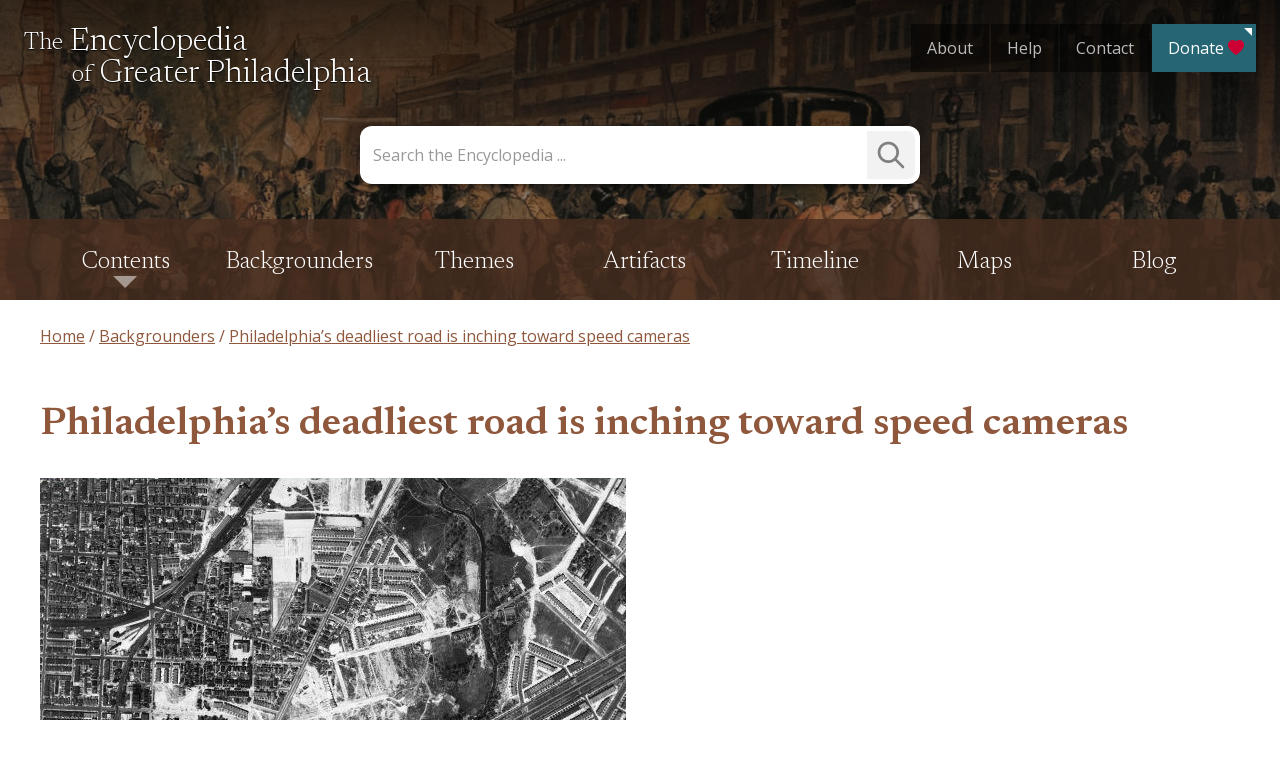

--- FILE ---
content_type: text/html; charset=UTF-8
request_url: https://philadelphiaencyclopedia.org/backgrounders/philadelphias-deadliest-road-is-inching-toward-speed-cameras/
body_size: 43963
content:
<!doctype html>
<html lang="en-US">
<head>
	<meta charset="UTF-8"><script type="text/javascript">(window.NREUM||(NREUM={})).init={privacy:{cookies_enabled:true},ajax:{deny_list:["bam.nr-data.net"]},feature_flags:["soft_nav"],distributed_tracing:{enabled:true}};(window.NREUM||(NREUM={})).loader_config={agentID:"1120103854",accountID:"3596025",trustKey:"66686",xpid:"VwMOV1ZRDRABVFZTAAABX1wD",licenseKey:"NRJS-8c0182f585e826e96cd",applicationID:"1071716982",browserID:"1120103854"};;/*! For license information please see nr-loader-spa-1.308.0.min.js.LICENSE.txt */
(()=>{var e,t,r={384:(e,t,r)=>{"use strict";r.d(t,{NT:()=>a,US:()=>u,Zm:()=>o,bQ:()=>d,dV:()=>c,pV:()=>l});var n=r(6154),i=r(1863),s=r(1910);const a={beacon:"bam.nr-data.net",errorBeacon:"bam.nr-data.net"};function o(){return n.gm.NREUM||(n.gm.NREUM={}),void 0===n.gm.newrelic&&(n.gm.newrelic=n.gm.NREUM),n.gm.NREUM}function c(){let e=o();return e.o||(e.o={ST:n.gm.setTimeout,SI:n.gm.setImmediate||n.gm.setInterval,CT:n.gm.clearTimeout,XHR:n.gm.XMLHttpRequest,REQ:n.gm.Request,EV:n.gm.Event,PR:n.gm.Promise,MO:n.gm.MutationObserver,FETCH:n.gm.fetch,WS:n.gm.WebSocket},(0,s.i)(...Object.values(e.o))),e}function d(e,t){let r=o();r.initializedAgents??={},t.initializedAt={ms:(0,i.t)(),date:new Date},r.initializedAgents[e]=t}function u(e,t){o()[e]=t}function l(){return function(){let e=o();const t=e.info||{};e.info={beacon:a.beacon,errorBeacon:a.errorBeacon,...t}}(),function(){let e=o();const t=e.init||{};e.init={...t}}(),c(),function(){let e=o();const t=e.loader_config||{};e.loader_config={...t}}(),o()}},782:(e,t,r)=>{"use strict";r.d(t,{T:()=>n});const n=r(860).K7.pageViewTiming},860:(e,t,r)=>{"use strict";r.d(t,{$J:()=>u,K7:()=>c,P3:()=>d,XX:()=>i,Yy:()=>o,df:()=>s,qY:()=>n,v4:()=>a});const n="events",i="jserrors",s="browser/blobs",a="rum",o="browser/logs",c={ajax:"ajax",genericEvents:"generic_events",jserrors:i,logging:"logging",metrics:"metrics",pageAction:"page_action",pageViewEvent:"page_view_event",pageViewTiming:"page_view_timing",sessionReplay:"session_replay",sessionTrace:"session_trace",softNav:"soft_navigations",spa:"spa"},d={[c.pageViewEvent]:1,[c.pageViewTiming]:2,[c.metrics]:3,[c.jserrors]:4,[c.spa]:5,[c.ajax]:6,[c.sessionTrace]:7,[c.softNav]:8,[c.sessionReplay]:9,[c.logging]:10,[c.genericEvents]:11},u={[c.pageViewEvent]:a,[c.pageViewTiming]:n,[c.ajax]:n,[c.spa]:n,[c.softNav]:n,[c.metrics]:i,[c.jserrors]:i,[c.sessionTrace]:s,[c.sessionReplay]:s,[c.logging]:o,[c.genericEvents]:"ins"}},944:(e,t,r)=>{"use strict";r.d(t,{R:()=>i});var n=r(3241);function i(e,t){"function"==typeof console.debug&&(console.debug("New Relic Warning: https://github.com/newrelic/newrelic-browser-agent/blob/main/docs/warning-codes.md#".concat(e),t),(0,n.W)({agentIdentifier:null,drained:null,type:"data",name:"warn",feature:"warn",data:{code:e,secondary:t}}))}},993:(e,t,r)=>{"use strict";r.d(t,{A$:()=>s,ET:()=>a,TZ:()=>o,p_:()=>i});var n=r(860);const i={ERROR:"ERROR",WARN:"WARN",INFO:"INFO",DEBUG:"DEBUG",TRACE:"TRACE"},s={OFF:0,ERROR:1,WARN:2,INFO:3,DEBUG:4,TRACE:5},a="log",o=n.K7.logging},1541:(e,t,r)=>{"use strict";r.d(t,{U:()=>i,f:()=>n});const n={MFE:"MFE",BA:"BA"};function i(e,t){if(2!==t?.harvestEndpointVersion)return{};const r=t.agentRef.runtime.appMetadata.agents[0].entityGuid;return e?{"source.id":e.id,"source.name":e.name,"source.type":e.type,"parent.id":e.parent?.id||r,"parent.type":e.parent?.type||n.BA}:{"entity.guid":r,appId:t.agentRef.info.applicationID}}},1687:(e,t,r)=>{"use strict";r.d(t,{Ak:()=>d,Ze:()=>h,x3:()=>u});var n=r(3241),i=r(7836),s=r(3606),a=r(860),o=r(2646);const c={};function d(e,t){const r={staged:!1,priority:a.P3[t]||0};l(e),c[e].get(t)||c[e].set(t,r)}function u(e,t){e&&c[e]&&(c[e].get(t)&&c[e].delete(t),p(e,t,!1),c[e].size&&f(e))}function l(e){if(!e)throw new Error("agentIdentifier required");c[e]||(c[e]=new Map)}function h(e="",t="feature",r=!1){if(l(e),!e||!c[e].get(t)||r)return p(e,t);c[e].get(t).staged=!0,f(e)}function f(e){const t=Array.from(c[e]);t.every(([e,t])=>t.staged)&&(t.sort((e,t)=>e[1].priority-t[1].priority),t.forEach(([t])=>{c[e].delete(t),p(e,t)}))}function p(e,t,r=!0){const a=e?i.ee.get(e):i.ee,c=s.i.handlers;if(!a.aborted&&a.backlog&&c){if((0,n.W)({agentIdentifier:e,type:"lifecycle",name:"drain",feature:t}),r){const e=a.backlog[t],r=c[t];if(r){for(let t=0;e&&t<e.length;++t)g(e[t],r);Object.entries(r).forEach(([e,t])=>{Object.values(t||{}).forEach(t=>{t[0]?.on&&t[0]?.context()instanceof o.y&&t[0].on(e,t[1])})})}}a.isolatedBacklog||delete c[t],a.backlog[t]=null,a.emit("drain-"+t,[])}}function g(e,t){var r=e[1];Object.values(t[r]||{}).forEach(t=>{var r=e[0];if(t[0]===r){var n=t[1],i=e[3],s=e[2];n.apply(i,s)}})}},1738:(e,t,r)=>{"use strict";r.d(t,{U:()=>f,Y:()=>h});var n=r(3241),i=r(9908),s=r(1863),a=r(944),o=r(5701),c=r(3969),d=r(8362),u=r(860),l=r(4261);function h(e,t,r,s){const h=s||r;!h||h[e]&&h[e]!==d.d.prototype[e]||(h[e]=function(){(0,i.p)(c.xV,["API/"+e+"/called"],void 0,u.K7.metrics,r.ee),(0,n.W)({agentIdentifier:r.agentIdentifier,drained:!!o.B?.[r.agentIdentifier],type:"data",name:"api",feature:l.Pl+e,data:{}});try{return t.apply(this,arguments)}catch(e){(0,a.R)(23,e)}})}function f(e,t,r,n,a){const o=e.info;null===r?delete o.jsAttributes[t]:o.jsAttributes[t]=r,(a||null===r)&&(0,i.p)(l.Pl+n,[(0,s.t)(),t,r],void 0,"session",e.ee)}},1741:(e,t,r)=>{"use strict";r.d(t,{W:()=>s});var n=r(944),i=r(4261);class s{#e(e,...t){if(this[e]!==s.prototype[e])return this[e](...t);(0,n.R)(35,e)}addPageAction(e,t){return this.#e(i.hG,e,t)}register(e){return this.#e(i.eY,e)}recordCustomEvent(e,t){return this.#e(i.fF,e,t)}setPageViewName(e,t){return this.#e(i.Fw,e,t)}setCustomAttribute(e,t,r){return this.#e(i.cD,e,t,r)}noticeError(e,t){return this.#e(i.o5,e,t)}setUserId(e,t=!1){return this.#e(i.Dl,e,t)}setApplicationVersion(e){return this.#e(i.nb,e)}setErrorHandler(e){return this.#e(i.bt,e)}addRelease(e,t){return this.#e(i.k6,e,t)}log(e,t){return this.#e(i.$9,e,t)}start(){return this.#e(i.d3)}finished(e){return this.#e(i.BL,e)}recordReplay(){return this.#e(i.CH)}pauseReplay(){return this.#e(i.Tb)}addToTrace(e){return this.#e(i.U2,e)}setCurrentRouteName(e){return this.#e(i.PA,e)}interaction(e){return this.#e(i.dT,e)}wrapLogger(e,t,r){return this.#e(i.Wb,e,t,r)}measure(e,t){return this.#e(i.V1,e,t)}consent(e){return this.#e(i.Pv,e)}}},1863:(e,t,r)=>{"use strict";function n(){return Math.floor(performance.now())}r.d(t,{t:()=>n})},1910:(e,t,r)=>{"use strict";r.d(t,{i:()=>s});var n=r(944);const i=new Map;function s(...e){return e.every(e=>{if(i.has(e))return i.get(e);const t="function"==typeof e?e.toString():"",r=t.includes("[native code]"),s=t.includes("nrWrapper");return r||s||(0,n.R)(64,e?.name||t),i.set(e,r),r})}},2555:(e,t,r)=>{"use strict";r.d(t,{D:()=>o,f:()=>a});var n=r(384),i=r(8122);const s={beacon:n.NT.beacon,errorBeacon:n.NT.errorBeacon,licenseKey:void 0,applicationID:void 0,sa:void 0,queueTime:void 0,applicationTime:void 0,ttGuid:void 0,user:void 0,account:void 0,product:void 0,extra:void 0,jsAttributes:{},userAttributes:void 0,atts:void 0,transactionName:void 0,tNamePlain:void 0};function a(e){try{return!!e.licenseKey&&!!e.errorBeacon&&!!e.applicationID}catch(e){return!1}}const o=e=>(0,i.a)(e,s)},2614:(e,t,r)=>{"use strict";r.d(t,{BB:()=>a,H3:()=>n,g:()=>d,iL:()=>c,tS:()=>o,uh:()=>i,wk:()=>s});const n="NRBA",i="SESSION",s=144e5,a=18e5,o={STARTED:"session-started",PAUSE:"session-pause",RESET:"session-reset",RESUME:"session-resume",UPDATE:"session-update"},c={SAME_TAB:"same-tab",CROSS_TAB:"cross-tab"},d={OFF:0,FULL:1,ERROR:2}},2646:(e,t,r)=>{"use strict";r.d(t,{y:()=>n});class n{constructor(e){this.contextId=e}}},2843:(e,t,r)=>{"use strict";r.d(t,{G:()=>s,u:()=>i});var n=r(3878);function i(e,t=!1,r,i){(0,n.DD)("visibilitychange",function(){if(t)return void("hidden"===document.visibilityState&&e());e(document.visibilityState)},r,i)}function s(e,t,r){(0,n.sp)("pagehide",e,t,r)}},3241:(e,t,r)=>{"use strict";r.d(t,{W:()=>s});var n=r(6154);const i="newrelic";function s(e={}){try{n.gm.dispatchEvent(new CustomEvent(i,{detail:e}))}catch(e){}}},3304:(e,t,r)=>{"use strict";r.d(t,{A:()=>s});var n=r(7836);const i=()=>{const e=new WeakSet;return(t,r)=>{if("object"==typeof r&&null!==r){if(e.has(r))return;e.add(r)}return r}};function s(e){try{return JSON.stringify(e,i())??""}catch(e){try{n.ee.emit("internal-error",[e])}catch(e){}return""}}},3333:(e,t,r)=>{"use strict";r.d(t,{$v:()=>u,TZ:()=>n,Xh:()=>c,Zp:()=>i,kd:()=>d,mq:()=>o,nf:()=>a,qN:()=>s});const n=r(860).K7.genericEvents,i=["auxclick","click","copy","keydown","paste","scrollend"],s=["focus","blur"],a=4,o=1e3,c=2e3,d=["PageAction","UserAction","BrowserPerformance"],u={RESOURCES:"experimental.resources",REGISTER:"register"}},3434:(e,t,r)=>{"use strict";r.d(t,{Jt:()=>s,YM:()=>d});var n=r(7836),i=r(5607);const s="nr@original:".concat(i.W),a=50;var o=Object.prototype.hasOwnProperty,c=!1;function d(e,t){return e||(e=n.ee),r.inPlace=function(e,t,n,i,s){n||(n="");const a="-"===n.charAt(0);for(let o=0;o<t.length;o++){const c=t[o],d=e[c];l(d)||(e[c]=r(d,a?c+n:n,i,c,s))}},r.flag=s,r;function r(t,r,n,c,d){return l(t)?t:(r||(r=""),nrWrapper[s]=t,function(e,t,r){if(Object.defineProperty&&Object.keys)try{return Object.keys(e).forEach(function(r){Object.defineProperty(t,r,{get:function(){return e[r]},set:function(t){return e[r]=t,t}})}),t}catch(e){u([e],r)}for(var n in e)o.call(e,n)&&(t[n]=e[n])}(t,nrWrapper,e),nrWrapper);function nrWrapper(){var s,o,l,h;let f;try{o=this,s=[...arguments],l="function"==typeof n?n(s,o):n||{}}catch(t){u([t,"",[s,o,c],l],e)}i(r+"start",[s,o,c],l,d);const p=performance.now();let g;try{return h=t.apply(o,s),g=performance.now(),h}catch(e){throw g=performance.now(),i(r+"err",[s,o,e],l,d),f=e,f}finally{const e=g-p,t={start:p,end:g,duration:e,isLongTask:e>=a,methodName:c,thrownError:f};t.isLongTask&&i("long-task",[t,o],l,d),i(r+"end",[s,o,h],l,d)}}}function i(r,n,i,s){if(!c||t){var a=c;c=!0;try{e.emit(r,n,i,t,s)}catch(t){u([t,r,n,i],e)}c=a}}}function u(e,t){t||(t=n.ee);try{t.emit("internal-error",e)}catch(e){}}function l(e){return!(e&&"function"==typeof e&&e.apply&&!e[s])}},3606:(e,t,r)=>{"use strict";r.d(t,{i:()=>s});var n=r(9908);s.on=a;var i=s.handlers={};function s(e,t,r,s){a(s||n.d,i,e,t,r)}function a(e,t,r,i,s){s||(s="feature"),e||(e=n.d);var a=t[s]=t[s]||{};(a[r]=a[r]||[]).push([e,i])}},3738:(e,t,r)=>{"use strict";r.d(t,{He:()=>i,Kp:()=>o,Lc:()=>d,Rz:()=>u,TZ:()=>n,bD:()=>s,d3:()=>a,jx:()=>l,sl:()=>h,uP:()=>c});const n=r(860).K7.sessionTrace,i="bstResource",s="resource",a="-start",o="-end",c="fn"+a,d="fn"+o,u="pushState",l=1e3,h=3e4},3785:(e,t,r)=>{"use strict";r.d(t,{R:()=>c,b:()=>d});var n=r(9908),i=r(1863),s=r(860),a=r(3969),o=r(993);function c(e,t,r={},c=o.p_.INFO,d=!0,u,l=(0,i.t)()){(0,n.p)(a.xV,["API/logging/".concat(c.toLowerCase(),"/called")],void 0,s.K7.metrics,e),(0,n.p)(o.ET,[l,t,r,c,d,u],void 0,s.K7.logging,e)}function d(e){return"string"==typeof e&&Object.values(o.p_).some(t=>t===e.toUpperCase().trim())}},3878:(e,t,r)=>{"use strict";function n(e,t){return{capture:e,passive:!1,signal:t}}function i(e,t,r=!1,i){window.addEventListener(e,t,n(r,i))}function s(e,t,r=!1,i){document.addEventListener(e,t,n(r,i))}r.d(t,{DD:()=>s,jT:()=>n,sp:()=>i})},3962:(e,t,r)=>{"use strict";r.d(t,{AM:()=>a,O2:()=>l,OV:()=>s,Qu:()=>h,TZ:()=>c,ih:()=>f,pP:()=>o,t1:()=>u,tC:()=>i,wD:()=>d});var n=r(860);const i=["click","keydown","submit"],s="popstate",a="api",o="initialPageLoad",c=n.K7.softNav,d=5e3,u=500,l={INITIAL_PAGE_LOAD:"",ROUTE_CHANGE:1,UNSPECIFIED:2},h={INTERACTION:1,AJAX:2,CUSTOM_END:3,CUSTOM_TRACER:4},f={IP:"in progress",PF:"pending finish",FIN:"finished",CAN:"cancelled"}},3969:(e,t,r)=>{"use strict";r.d(t,{TZ:()=>n,XG:()=>o,rs:()=>i,xV:()=>a,z_:()=>s});const n=r(860).K7.metrics,i="sm",s="cm",a="storeSupportabilityMetrics",o="storeEventMetrics"},4234:(e,t,r)=>{"use strict";r.d(t,{W:()=>s});var n=r(7836),i=r(1687);class s{constructor(e,t){this.agentIdentifier=e,this.ee=n.ee.get(e),this.featureName=t,this.blocked=!1}deregisterDrain(){(0,i.x3)(this.agentIdentifier,this.featureName)}}},4261:(e,t,r)=>{"use strict";r.d(t,{$9:()=>u,BL:()=>c,CH:()=>p,Dl:()=>R,Fw:()=>w,PA:()=>v,Pl:()=>n,Pv:()=>A,Tb:()=>h,U2:()=>a,V1:()=>E,Wb:()=>T,bt:()=>y,cD:()=>b,d3:()=>x,dT:()=>d,eY:()=>g,fF:()=>f,hG:()=>s,hw:()=>i,k6:()=>o,nb:()=>m,o5:()=>l});const n="api-",i=n+"ixn-",s="addPageAction",a="addToTrace",o="addRelease",c="finished",d="interaction",u="log",l="noticeError",h="pauseReplay",f="recordCustomEvent",p="recordReplay",g="register",m="setApplicationVersion",v="setCurrentRouteName",b="setCustomAttribute",y="setErrorHandler",w="setPageViewName",R="setUserId",x="start",T="wrapLogger",E="measure",A="consent"},5205:(e,t,r)=>{"use strict";r.d(t,{j:()=>S});var n=r(384),i=r(1741);var s=r(2555),a=r(3333);const o=e=>{if(!e||"string"!=typeof e)return!1;try{document.createDocumentFragment().querySelector(e)}catch{return!1}return!0};var c=r(2614),d=r(944),u=r(8122);const l="[data-nr-mask]",h=e=>(0,u.a)(e,(()=>{const e={feature_flags:[],experimental:{allow_registered_children:!1,resources:!1},mask_selector:"*",block_selector:"[data-nr-block]",mask_input_options:{color:!1,date:!1,"datetime-local":!1,email:!1,month:!1,number:!1,range:!1,search:!1,tel:!1,text:!1,time:!1,url:!1,week:!1,textarea:!1,select:!1,password:!0}};return{ajax:{deny_list:void 0,block_internal:!0,enabled:!0,autoStart:!0},api:{get allow_registered_children(){return e.feature_flags.includes(a.$v.REGISTER)||e.experimental.allow_registered_children},set allow_registered_children(t){e.experimental.allow_registered_children=t},duplicate_registered_data:!1},browser_consent_mode:{enabled:!1},distributed_tracing:{enabled:void 0,exclude_newrelic_header:void 0,cors_use_newrelic_header:void 0,cors_use_tracecontext_headers:void 0,allowed_origins:void 0},get feature_flags(){return e.feature_flags},set feature_flags(t){e.feature_flags=t},generic_events:{enabled:!0,autoStart:!0},harvest:{interval:30},jserrors:{enabled:!0,autoStart:!0},logging:{enabled:!0,autoStart:!0},metrics:{enabled:!0,autoStart:!0},obfuscate:void 0,page_action:{enabled:!0},page_view_event:{enabled:!0,autoStart:!0},page_view_timing:{enabled:!0,autoStart:!0},performance:{capture_marks:!1,capture_measures:!1,capture_detail:!0,resources:{get enabled(){return e.feature_flags.includes(a.$v.RESOURCES)||e.experimental.resources},set enabled(t){e.experimental.resources=t},asset_types:[],first_party_domains:[],ignore_newrelic:!0}},privacy:{cookies_enabled:!0},proxy:{assets:void 0,beacon:void 0},session:{expiresMs:c.wk,inactiveMs:c.BB},session_replay:{autoStart:!0,enabled:!1,preload:!1,sampling_rate:10,error_sampling_rate:100,collect_fonts:!1,inline_images:!1,fix_stylesheets:!0,mask_all_inputs:!0,get mask_text_selector(){return e.mask_selector},set mask_text_selector(t){o(t)?e.mask_selector="".concat(t,",").concat(l):""===t||null===t?e.mask_selector=l:(0,d.R)(5,t)},get block_class(){return"nr-block"},get ignore_class(){return"nr-ignore"},get mask_text_class(){return"nr-mask"},get block_selector(){return e.block_selector},set block_selector(t){o(t)?e.block_selector+=",".concat(t):""!==t&&(0,d.R)(6,t)},get mask_input_options(){return e.mask_input_options},set mask_input_options(t){t&&"object"==typeof t?e.mask_input_options={...t,password:!0}:(0,d.R)(7,t)}},session_trace:{enabled:!0,autoStart:!0},soft_navigations:{enabled:!0,autoStart:!0},spa:{enabled:!0,autoStart:!0},ssl:void 0,user_actions:{enabled:!0,elementAttributes:["id","className","tagName","type"]}}})());var f=r(6154),p=r(9324);let g=0;const m={buildEnv:p.F3,distMethod:p.Xs,version:p.xv,originTime:f.WN},v={consented:!1},b={appMetadata:{},get consented(){return this.session?.state?.consent||v.consented},set consented(e){v.consented=e},customTransaction:void 0,denyList:void 0,disabled:!1,harvester:void 0,isolatedBacklog:!1,isRecording:!1,loaderType:void 0,maxBytes:3e4,obfuscator:void 0,onerror:void 0,ptid:void 0,releaseIds:{},session:void 0,timeKeeper:void 0,registeredEntities:[],jsAttributesMetadata:{bytes:0},get harvestCount(){return++g}},y=e=>{const t=(0,u.a)(e,b),r=Object.keys(m).reduce((e,t)=>(e[t]={value:m[t],writable:!1,configurable:!0,enumerable:!0},e),{});return Object.defineProperties(t,r)};var w=r(5701);const R=e=>{const t=e.startsWith("http");e+="/",r.p=t?e:"https://"+e};var x=r(7836),T=r(3241);const E={accountID:void 0,trustKey:void 0,agentID:void 0,licenseKey:void 0,applicationID:void 0,xpid:void 0},A=e=>(0,u.a)(e,E),_=new Set;function S(e,t={},r,a){let{init:o,info:c,loader_config:d,runtime:u={},exposed:l=!0}=t;if(!c){const e=(0,n.pV)();o=e.init,c=e.info,d=e.loader_config}e.init=h(o||{}),e.loader_config=A(d||{}),c.jsAttributes??={},f.bv&&(c.jsAttributes.isWorker=!0),e.info=(0,s.D)(c);const p=e.init,g=[c.beacon,c.errorBeacon];_.has(e.agentIdentifier)||(p.proxy.assets&&(R(p.proxy.assets),g.push(p.proxy.assets)),p.proxy.beacon&&g.push(p.proxy.beacon),e.beacons=[...g],function(e){const t=(0,n.pV)();Object.getOwnPropertyNames(i.W.prototype).forEach(r=>{const n=i.W.prototype[r];if("function"!=typeof n||"constructor"===n)return;let s=t[r];e[r]&&!1!==e.exposed&&"micro-agent"!==e.runtime?.loaderType&&(t[r]=(...t)=>{const n=e[r](...t);return s?s(...t):n})})}(e),(0,n.US)("activatedFeatures",w.B)),u.denyList=[...p.ajax.deny_list||[],...p.ajax.block_internal?g:[]],u.ptid=e.agentIdentifier,u.loaderType=r,e.runtime=y(u),_.has(e.agentIdentifier)||(e.ee=x.ee.get(e.agentIdentifier),e.exposed=l,(0,T.W)({agentIdentifier:e.agentIdentifier,drained:!!w.B?.[e.agentIdentifier],type:"lifecycle",name:"initialize",feature:void 0,data:e.config})),_.add(e.agentIdentifier)}},5270:(e,t,r)=>{"use strict";r.d(t,{Aw:()=>a,SR:()=>s,rF:()=>o});var n=r(384),i=r(7767);function s(e){return!!(0,n.dV)().o.MO&&(0,i.V)(e)&&!0===e?.session_trace.enabled}function a(e){return!0===e?.session_replay.preload&&s(e)}function o(e,t){try{if("string"==typeof t?.type){if("password"===t.type.toLowerCase())return"*".repeat(e?.length||0);if(void 0!==t?.dataset?.nrUnmask||t?.classList?.contains("nr-unmask"))return e}}catch(e){}return"string"==typeof e?e.replace(/[\S]/g,"*"):"*".repeat(e?.length||0)}},5289:(e,t,r)=>{"use strict";r.d(t,{GG:()=>a,Qr:()=>c,sB:()=>o});var n=r(3878),i=r(6389);function s(){return"undefined"==typeof document||"complete"===document.readyState}function a(e,t){if(s())return e();const r=(0,i.J)(e),a=setInterval(()=>{s()&&(clearInterval(a),r())},500);(0,n.sp)("load",r,t)}function o(e){if(s())return e();(0,n.DD)("DOMContentLoaded",e)}function c(e){if(s())return e();(0,n.sp)("popstate",e)}},5607:(e,t,r)=>{"use strict";r.d(t,{W:()=>n});const n=(0,r(9566).bz)()},5701:(e,t,r)=>{"use strict";r.d(t,{B:()=>s,t:()=>a});var n=r(3241);const i=new Set,s={};function a(e,t){const r=t.agentIdentifier;s[r]??={},e&&"object"==typeof e&&(i.has(r)||(t.ee.emit("rumresp",[e]),s[r]=e,i.add(r),(0,n.W)({agentIdentifier:r,loaded:!0,drained:!0,type:"lifecycle",name:"load",feature:void 0,data:e})))}},6154:(e,t,r)=>{"use strict";r.d(t,{OF:()=>d,RI:()=>i,WN:()=>h,bv:()=>s,eN:()=>f,gm:()=>a,lR:()=>l,m:()=>c,mw:()=>o,sb:()=>u});var n=r(1863);const i="undefined"!=typeof window&&!!window.document,s="undefined"!=typeof WorkerGlobalScope&&("undefined"!=typeof self&&self instanceof WorkerGlobalScope&&self.navigator instanceof WorkerNavigator||"undefined"!=typeof globalThis&&globalThis instanceof WorkerGlobalScope&&globalThis.navigator instanceof WorkerNavigator),a=i?window:"undefined"!=typeof WorkerGlobalScope&&("undefined"!=typeof self&&self instanceof WorkerGlobalScope&&self||"undefined"!=typeof globalThis&&globalThis instanceof WorkerGlobalScope&&globalThis),o=Boolean("hidden"===a?.document?.visibilityState),c=""+a?.location,d=/iPad|iPhone|iPod/.test(a.navigator?.userAgent),u=d&&"undefined"==typeof SharedWorker,l=(()=>{const e=a.navigator?.userAgent?.match(/Firefox[/\s](\d+\.\d+)/);return Array.isArray(e)&&e.length>=2?+e[1]:0})(),h=Date.now()-(0,n.t)(),f=()=>"undefined"!=typeof PerformanceNavigationTiming&&a?.performance?.getEntriesByType("navigation")?.[0]?.responseStart},6344:(e,t,r)=>{"use strict";r.d(t,{BB:()=>u,Qb:()=>l,TZ:()=>i,Ug:()=>a,Vh:()=>s,_s:()=>o,bc:()=>d,yP:()=>c});var n=r(2614);const i=r(860).K7.sessionReplay,s="errorDuringReplay",a=.12,o={DomContentLoaded:0,Load:1,FullSnapshot:2,IncrementalSnapshot:3,Meta:4,Custom:5},c={[n.g.ERROR]:15e3,[n.g.FULL]:3e5,[n.g.OFF]:0},d={RESET:{message:"Session was reset",sm:"Reset"},IMPORT:{message:"Recorder failed to import",sm:"Import"},TOO_MANY:{message:"429: Too Many Requests",sm:"Too-Many"},TOO_BIG:{message:"Payload was too large",sm:"Too-Big"},CROSS_TAB:{message:"Session Entity was set to OFF on another tab",sm:"Cross-Tab"},ENTITLEMENTS:{message:"Session Replay is not allowed and will not be started",sm:"Entitlement"}},u=5e3,l={API:"api",RESUME:"resume",SWITCH_TO_FULL:"switchToFull",INITIALIZE:"initialize",PRELOAD:"preload"}},6389:(e,t,r)=>{"use strict";function n(e,t=500,r={}){const n=r?.leading||!1;let i;return(...r)=>{n&&void 0===i&&(e.apply(this,r),i=setTimeout(()=>{i=clearTimeout(i)},t)),n||(clearTimeout(i),i=setTimeout(()=>{e.apply(this,r)},t))}}function i(e){let t=!1;return(...r)=>{t||(t=!0,e.apply(this,r))}}r.d(t,{J:()=>i,s:()=>n})},6630:(e,t,r)=>{"use strict";r.d(t,{T:()=>n});const n=r(860).K7.pageViewEvent},6774:(e,t,r)=>{"use strict";r.d(t,{T:()=>n});const n=r(860).K7.jserrors},7295:(e,t,r)=>{"use strict";r.d(t,{Xv:()=>a,gX:()=>i,iW:()=>s});var n=[];function i(e){if(!e||s(e))return!1;if(0===n.length)return!0;if("*"===n[0].hostname)return!1;for(var t=0;t<n.length;t++){var r=n[t];if(r.hostname.test(e.hostname)&&r.pathname.test(e.pathname))return!1}return!0}function s(e){return void 0===e.hostname}function a(e){if(n=[],e&&e.length)for(var t=0;t<e.length;t++){let r=e[t];if(!r)continue;if("*"===r)return void(n=[{hostname:"*"}]);0===r.indexOf("http://")?r=r.substring(7):0===r.indexOf("https://")&&(r=r.substring(8));const i=r.indexOf("/");let s,a;i>0?(s=r.substring(0,i),a=r.substring(i)):(s=r,a="*");let[c]=s.split(":");n.push({hostname:o(c),pathname:o(a,!0)})}}function o(e,t=!1){const r=e.replace(/[.+?^${}()|[\]\\]/g,e=>"\\"+e).replace(/\*/g,".*?");return new RegExp((t?"^":"")+r+"$")}},7485:(e,t,r)=>{"use strict";r.d(t,{D:()=>i});var n=r(6154);function i(e){if(0===(e||"").indexOf("data:"))return{protocol:"data"};try{const t=new URL(e,location.href),r={port:t.port,hostname:t.hostname,pathname:t.pathname,search:t.search,protocol:t.protocol.slice(0,t.protocol.indexOf(":")),sameOrigin:t.protocol===n.gm?.location?.protocol&&t.host===n.gm?.location?.host};return r.port&&""!==r.port||("http:"===t.protocol&&(r.port="80"),"https:"===t.protocol&&(r.port="443")),r.pathname&&""!==r.pathname?r.pathname.startsWith("/")||(r.pathname="/".concat(r.pathname)):r.pathname="/",r}catch(e){return{}}}},7699:(e,t,r)=>{"use strict";r.d(t,{It:()=>s,KC:()=>o,No:()=>i,qh:()=>a});var n=r(860);const i=16e3,s=1e6,a="SESSION_ERROR",o={[n.K7.logging]:!0,[n.K7.genericEvents]:!1,[n.K7.jserrors]:!1,[n.K7.ajax]:!1}},7767:(e,t,r)=>{"use strict";r.d(t,{V:()=>i});var n=r(6154);const i=e=>n.RI&&!0===e?.privacy.cookies_enabled},7836:(e,t,r)=>{"use strict";r.d(t,{P:()=>o,ee:()=>c});var n=r(384),i=r(8990),s=r(2646),a=r(5607);const o="nr@context:".concat(a.W),c=function e(t,r){var n={},a={},u={},l=!1;try{l=16===r.length&&d.initializedAgents?.[r]?.runtime.isolatedBacklog}catch(e){}var h={on:p,addEventListener:p,removeEventListener:function(e,t){var r=n[e];if(!r)return;for(var i=0;i<r.length;i++)r[i]===t&&r.splice(i,1)},emit:function(e,r,n,i,s){!1!==s&&(s=!0);if(c.aborted&&!i)return;t&&s&&t.emit(e,r,n);var o=f(n);g(e).forEach(e=>{e.apply(o,r)});var d=v()[a[e]];d&&d.push([h,e,r,o]);return o},get:m,listeners:g,context:f,buffer:function(e,t){const r=v();if(t=t||"feature",h.aborted)return;Object.entries(e||{}).forEach(([e,n])=>{a[n]=t,t in r||(r[t]=[])})},abort:function(){h._aborted=!0,Object.keys(h.backlog).forEach(e=>{delete h.backlog[e]})},isBuffering:function(e){return!!v()[a[e]]},debugId:r,backlog:l?{}:t&&"object"==typeof t.backlog?t.backlog:{},isolatedBacklog:l};return Object.defineProperty(h,"aborted",{get:()=>{let e=h._aborted||!1;return e||(t&&(e=t.aborted),e)}}),h;function f(e){return e&&e instanceof s.y?e:e?(0,i.I)(e,o,()=>new s.y(o)):new s.y(o)}function p(e,t){n[e]=g(e).concat(t)}function g(e){return n[e]||[]}function m(t){return u[t]=u[t]||e(h,t)}function v(){return h.backlog}}(void 0,"globalEE"),d=(0,n.Zm)();d.ee||(d.ee=c)},8122:(e,t,r)=>{"use strict";r.d(t,{a:()=>i});var n=r(944);function i(e,t){try{if(!e||"object"!=typeof e)return(0,n.R)(3);if(!t||"object"!=typeof t)return(0,n.R)(4);const r=Object.create(Object.getPrototypeOf(t),Object.getOwnPropertyDescriptors(t)),s=0===Object.keys(r).length?e:r;for(let a in s)if(void 0!==e[a])try{if(null===e[a]){r[a]=null;continue}Array.isArray(e[a])&&Array.isArray(t[a])?r[a]=Array.from(new Set([...e[a],...t[a]])):"object"==typeof e[a]&&"object"==typeof t[a]?r[a]=i(e[a],t[a]):r[a]=e[a]}catch(e){r[a]||(0,n.R)(1,e)}return r}catch(e){(0,n.R)(2,e)}}},8139:(e,t,r)=>{"use strict";r.d(t,{u:()=>h});var n=r(7836),i=r(3434),s=r(8990),a=r(6154);const o={},c=a.gm.XMLHttpRequest,d="addEventListener",u="removeEventListener",l="nr@wrapped:".concat(n.P);function h(e){var t=function(e){return(e||n.ee).get("events")}(e);if(o[t.debugId]++)return t;o[t.debugId]=1;var r=(0,i.YM)(t,!0);function h(e){r.inPlace(e,[d,u],"-",p)}function p(e,t){return e[1]}return"getPrototypeOf"in Object&&(a.RI&&f(document,h),c&&f(c.prototype,h),f(a.gm,h)),t.on(d+"-start",function(e,t){var n=e[1];if(null!==n&&("function"==typeof n||"object"==typeof n)&&"newrelic"!==e[0]){var i=(0,s.I)(n,l,function(){var e={object:function(){if("function"!=typeof n.handleEvent)return;return n.handleEvent.apply(n,arguments)},function:n}[typeof n];return e?r(e,"fn-",null,e.name||"anonymous"):n});this.wrapped=e[1]=i}}),t.on(u+"-start",function(e){e[1]=this.wrapped||e[1]}),t}function f(e,t,...r){let n=e;for(;"object"==typeof n&&!Object.prototype.hasOwnProperty.call(n,d);)n=Object.getPrototypeOf(n);n&&t(n,...r)}},8362:(e,t,r)=>{"use strict";r.d(t,{d:()=>s});var n=r(9566),i=r(1741);class s extends i.W{agentIdentifier=(0,n.LA)(16)}},8374:(e,t,r)=>{r.nc=(()=>{try{return document?.currentScript?.nonce}catch(e){}return""})()},8990:(e,t,r)=>{"use strict";r.d(t,{I:()=>i});var n=Object.prototype.hasOwnProperty;function i(e,t,r){if(n.call(e,t))return e[t];var i=r();if(Object.defineProperty&&Object.keys)try{return Object.defineProperty(e,t,{value:i,writable:!0,enumerable:!1}),i}catch(e){}return e[t]=i,i}},9119:(e,t,r)=>{"use strict";r.d(t,{L:()=>s});var n=/([^?#]*)[^#]*(#[^?]*|$).*/,i=/([^?#]*)().*/;function s(e,t){return e?e.replace(t?n:i,"$1$2"):e}},9300:(e,t,r)=>{"use strict";r.d(t,{T:()=>n});const n=r(860).K7.ajax},9324:(e,t,r)=>{"use strict";r.d(t,{AJ:()=>a,F3:()=>i,Xs:()=>s,Yq:()=>o,xv:()=>n});const n="1.308.0",i="PROD",s="CDN",a="@newrelic/rrweb",o="1.0.1"},9566:(e,t,r)=>{"use strict";r.d(t,{LA:()=>o,ZF:()=>c,bz:()=>a,el:()=>d});var n=r(6154);const i="xxxxxxxx-xxxx-4xxx-yxxx-xxxxxxxxxxxx";function s(e,t){return e?15&e[t]:16*Math.random()|0}function a(){const e=n.gm?.crypto||n.gm?.msCrypto;let t,r=0;return e&&e.getRandomValues&&(t=e.getRandomValues(new Uint8Array(30))),i.split("").map(e=>"x"===e?s(t,r++).toString(16):"y"===e?(3&s()|8).toString(16):e).join("")}function o(e){const t=n.gm?.crypto||n.gm?.msCrypto;let r,i=0;t&&t.getRandomValues&&(r=t.getRandomValues(new Uint8Array(e)));const a=[];for(var o=0;o<e;o++)a.push(s(r,i++).toString(16));return a.join("")}function c(){return o(16)}function d(){return o(32)}},9908:(e,t,r)=>{"use strict";r.d(t,{d:()=>n,p:()=>i});var n=r(7836).ee.get("handle");function i(e,t,r,i,s){s?(s.buffer([e],i),s.emit(e,t,r)):(n.buffer([e],i),n.emit(e,t,r))}}},n={};function i(e){var t=n[e];if(void 0!==t)return t.exports;var s=n[e]={exports:{}};return r[e](s,s.exports,i),s.exports}i.m=r,i.d=(e,t)=>{for(var r in t)i.o(t,r)&&!i.o(e,r)&&Object.defineProperty(e,r,{enumerable:!0,get:t[r]})},i.f={},i.e=e=>Promise.all(Object.keys(i.f).reduce((t,r)=>(i.f[r](e,t),t),[])),i.u=e=>({212:"nr-spa-compressor",249:"nr-spa-recorder",478:"nr-spa"}[e]+"-1.308.0.min.js"),i.o=(e,t)=>Object.prototype.hasOwnProperty.call(e,t),e={},t="NRBA-1.308.0.PROD:",i.l=(r,n,s,a)=>{if(e[r])e[r].push(n);else{var o,c;if(void 0!==s)for(var d=document.getElementsByTagName("script"),u=0;u<d.length;u++){var l=d[u];if(l.getAttribute("src")==r||l.getAttribute("data-webpack")==t+s){o=l;break}}if(!o){c=!0;var h={478:"sha512-RSfSVnmHk59T/uIPbdSE0LPeqcEdF4/+XhfJdBuccH5rYMOEZDhFdtnh6X6nJk7hGpzHd9Ujhsy7lZEz/ORYCQ==",249:"sha512-ehJXhmntm85NSqW4MkhfQqmeKFulra3klDyY0OPDUE+sQ3GokHlPh1pmAzuNy//3j4ac6lzIbmXLvGQBMYmrkg==",212:"sha512-B9h4CR46ndKRgMBcK+j67uSR2RCnJfGefU+A7FrgR/k42ovXy5x/MAVFiSvFxuVeEk/pNLgvYGMp1cBSK/G6Fg=="};(o=document.createElement("script")).charset="utf-8",i.nc&&o.setAttribute("nonce",i.nc),o.setAttribute("data-webpack",t+s),o.src=r,0!==o.src.indexOf(window.location.origin+"/")&&(o.crossOrigin="anonymous"),h[a]&&(o.integrity=h[a])}e[r]=[n];var f=(t,n)=>{o.onerror=o.onload=null,clearTimeout(p);var i=e[r];if(delete e[r],o.parentNode&&o.parentNode.removeChild(o),i&&i.forEach(e=>e(n)),t)return t(n)},p=setTimeout(f.bind(null,void 0,{type:"timeout",target:o}),12e4);o.onerror=f.bind(null,o.onerror),o.onload=f.bind(null,o.onload),c&&document.head.appendChild(o)}},i.r=e=>{"undefined"!=typeof Symbol&&Symbol.toStringTag&&Object.defineProperty(e,Symbol.toStringTag,{value:"Module"}),Object.defineProperty(e,"__esModule",{value:!0})},i.p="https://js-agent.newrelic.com/",(()=>{var e={38:0,788:0};i.f.j=(t,r)=>{var n=i.o(e,t)?e[t]:void 0;if(0!==n)if(n)r.push(n[2]);else{var s=new Promise((r,i)=>n=e[t]=[r,i]);r.push(n[2]=s);var a=i.p+i.u(t),o=new Error;i.l(a,r=>{if(i.o(e,t)&&(0!==(n=e[t])&&(e[t]=void 0),n)){var s=r&&("load"===r.type?"missing":r.type),a=r&&r.target&&r.target.src;o.message="Loading chunk "+t+" failed: ("+s+": "+a+")",o.name="ChunkLoadError",o.type=s,o.request=a,n[1](o)}},"chunk-"+t,t)}};var t=(t,r)=>{var n,s,[a,o,c]=r,d=0;if(a.some(t=>0!==e[t])){for(n in o)i.o(o,n)&&(i.m[n]=o[n]);if(c)c(i)}for(t&&t(r);d<a.length;d++)s=a[d],i.o(e,s)&&e[s]&&e[s][0](),e[s]=0},r=self["webpackChunk:NRBA-1.308.0.PROD"]=self["webpackChunk:NRBA-1.308.0.PROD"]||[];r.forEach(t.bind(null,0)),r.push=t.bind(null,r.push.bind(r))})(),(()=>{"use strict";i(8374);var e=i(8362),t=i(860);const r=Object.values(t.K7);var n=i(5205);var s=i(9908),a=i(1863),o=i(4261),c=i(1738);var d=i(1687),u=i(4234),l=i(5289),h=i(6154),f=i(944),p=i(5270),g=i(7767),m=i(6389),v=i(7699);class b extends u.W{constructor(e,t){super(e.agentIdentifier,t),this.agentRef=e,this.abortHandler=void 0,this.featAggregate=void 0,this.loadedSuccessfully=void 0,this.onAggregateImported=new Promise(e=>{this.loadedSuccessfully=e}),this.deferred=Promise.resolve(),!1===e.init[this.featureName].autoStart?this.deferred=new Promise((t,r)=>{this.ee.on("manual-start-all",(0,m.J)(()=>{(0,d.Ak)(e.agentIdentifier,this.featureName),t()}))}):(0,d.Ak)(e.agentIdentifier,t)}importAggregator(e,t,r={}){if(this.featAggregate)return;const n=async()=>{let n;await this.deferred;try{if((0,g.V)(e.init)){const{setupAgentSession:t}=await i.e(478).then(i.bind(i,8766));n=t(e)}}catch(e){(0,f.R)(20,e),this.ee.emit("internal-error",[e]),(0,s.p)(v.qh,[e],void 0,this.featureName,this.ee)}try{if(!this.#t(this.featureName,n,e.init))return(0,d.Ze)(this.agentIdentifier,this.featureName),void this.loadedSuccessfully(!1);const{Aggregate:i}=await t();this.featAggregate=new i(e,r),e.runtime.harvester.initializedAggregates.push(this.featAggregate),this.loadedSuccessfully(!0)}catch(e){(0,f.R)(34,e),this.abortHandler?.(),(0,d.Ze)(this.agentIdentifier,this.featureName,!0),this.loadedSuccessfully(!1),this.ee&&this.ee.abort()}};h.RI?(0,l.GG)(()=>n(),!0):n()}#t(e,r,n){if(this.blocked)return!1;switch(e){case t.K7.sessionReplay:return(0,p.SR)(n)&&!!r;case t.K7.sessionTrace:return!!r;default:return!0}}}var y=i(6630),w=i(2614),R=i(3241);class x extends b{static featureName=y.T;constructor(e){var t;super(e,y.T),this.setupInspectionEvents(e.agentIdentifier),t=e,(0,c.Y)(o.Fw,function(e,r){"string"==typeof e&&("/"!==e.charAt(0)&&(e="/"+e),t.runtime.customTransaction=(r||"http://custom.transaction")+e,(0,s.p)(o.Pl+o.Fw,[(0,a.t)()],void 0,void 0,t.ee))},t),this.importAggregator(e,()=>i.e(478).then(i.bind(i,2467)))}setupInspectionEvents(e){const t=(t,r)=>{t&&(0,R.W)({agentIdentifier:e,timeStamp:t.timeStamp,loaded:"complete"===t.target.readyState,type:"window",name:r,data:t.target.location+""})};(0,l.sB)(e=>{t(e,"DOMContentLoaded")}),(0,l.GG)(e=>{t(e,"load")}),(0,l.Qr)(e=>{t(e,"navigate")}),this.ee.on(w.tS.UPDATE,(t,r)=>{(0,R.W)({agentIdentifier:e,type:"lifecycle",name:"session",data:r})})}}var T=i(384);class E extends e.d{constructor(e){var t;(super(),h.gm)?(this.features={},(0,T.bQ)(this.agentIdentifier,this),this.desiredFeatures=new Set(e.features||[]),this.desiredFeatures.add(x),(0,n.j)(this,e,e.loaderType||"agent"),t=this,(0,c.Y)(o.cD,function(e,r,n=!1){if("string"==typeof e){if(["string","number","boolean"].includes(typeof r)||null===r)return(0,c.U)(t,e,r,o.cD,n);(0,f.R)(40,typeof r)}else(0,f.R)(39,typeof e)},t),function(e){(0,c.Y)(o.Dl,function(t,r=!1){if("string"!=typeof t&&null!==t)return void(0,f.R)(41,typeof t);const n=e.info.jsAttributes["enduser.id"];r&&null!=n&&n!==t?(0,s.p)(o.Pl+"setUserIdAndResetSession",[t],void 0,"session",e.ee):(0,c.U)(e,"enduser.id",t,o.Dl,!0)},e)}(this),function(e){(0,c.Y)(o.nb,function(t){if("string"==typeof t||null===t)return(0,c.U)(e,"application.version",t,o.nb,!1);(0,f.R)(42,typeof t)},e)}(this),function(e){(0,c.Y)(o.d3,function(){e.ee.emit("manual-start-all")},e)}(this),function(e){(0,c.Y)(o.Pv,function(t=!0){if("boolean"==typeof t){if((0,s.p)(o.Pl+o.Pv,[t],void 0,"session",e.ee),e.runtime.consented=t,t){const t=e.features.page_view_event;t.onAggregateImported.then(e=>{const r=t.featAggregate;e&&!r.sentRum&&r.sendRum()})}}else(0,f.R)(65,typeof t)},e)}(this),this.run()):(0,f.R)(21)}get config(){return{info:this.info,init:this.init,loader_config:this.loader_config,runtime:this.runtime}}get api(){return this}run(){try{const e=function(e){const t={};return r.forEach(r=>{t[r]=!!e[r]?.enabled}),t}(this.init),n=[...this.desiredFeatures];n.sort((e,r)=>t.P3[e.featureName]-t.P3[r.featureName]),n.forEach(r=>{if(!e[r.featureName]&&r.featureName!==t.K7.pageViewEvent)return;if(r.featureName===t.K7.spa)return void(0,f.R)(67);const n=function(e){switch(e){case t.K7.ajax:return[t.K7.jserrors];case t.K7.sessionTrace:return[t.K7.ajax,t.K7.pageViewEvent];case t.K7.sessionReplay:return[t.K7.sessionTrace];case t.K7.pageViewTiming:return[t.K7.pageViewEvent];default:return[]}}(r.featureName).filter(e=>!(e in this.features));n.length>0&&(0,f.R)(36,{targetFeature:r.featureName,missingDependencies:n}),this.features[r.featureName]=new r(this)})}catch(e){(0,f.R)(22,e);for(const e in this.features)this.features[e].abortHandler?.();const t=(0,T.Zm)();delete t.initializedAgents[this.agentIdentifier]?.features,delete this.sharedAggregator;return t.ee.get(this.agentIdentifier).abort(),!1}}}var A=i(2843),_=i(782);class S extends b{static featureName=_.T;constructor(e){super(e,_.T),h.RI&&((0,A.u)(()=>(0,s.p)("docHidden",[(0,a.t)()],void 0,_.T,this.ee),!0),(0,A.G)(()=>(0,s.p)("winPagehide",[(0,a.t)()],void 0,_.T,this.ee)),this.importAggregator(e,()=>i.e(478).then(i.bind(i,9917))))}}var O=i(3969);class I extends b{static featureName=O.TZ;constructor(e){super(e,O.TZ),h.RI&&document.addEventListener("securitypolicyviolation",e=>{(0,s.p)(O.xV,["Generic/CSPViolation/Detected"],void 0,this.featureName,this.ee)}),this.importAggregator(e,()=>i.e(478).then(i.bind(i,6555)))}}var N=i(6774),P=i(3878),k=i(3304);class D{constructor(e,t,r,n,i){this.name="UncaughtError",this.message="string"==typeof e?e:(0,k.A)(e),this.sourceURL=t,this.line=r,this.column=n,this.__newrelic=i}}function C(e){return M(e)?e:new D(void 0!==e?.message?e.message:e,e?.filename||e?.sourceURL,e?.lineno||e?.line,e?.colno||e?.col,e?.__newrelic,e?.cause)}function j(e){const t="Unhandled Promise Rejection: ";if(!e?.reason)return;if(M(e.reason)){try{e.reason.message.startsWith(t)||(e.reason.message=t+e.reason.message)}catch(e){}return C(e.reason)}const r=C(e.reason);return(r.message||"").startsWith(t)||(r.message=t+r.message),r}function L(e){if(e.error instanceof SyntaxError&&!/:\d+$/.test(e.error.stack?.trim())){const t=new D(e.message,e.filename,e.lineno,e.colno,e.error.__newrelic,e.cause);return t.name=SyntaxError.name,t}return M(e.error)?e.error:C(e)}function M(e){return e instanceof Error&&!!e.stack}function H(e,r,n,i,o=(0,a.t)()){"string"==typeof e&&(e=new Error(e)),(0,s.p)("err",[e,o,!1,r,n.runtime.isRecording,void 0,i],void 0,t.K7.jserrors,n.ee),(0,s.p)("uaErr",[],void 0,t.K7.genericEvents,n.ee)}var B=i(1541),K=i(993),W=i(3785);function U(e,{customAttributes:t={},level:r=K.p_.INFO}={},n,i,s=(0,a.t)()){(0,W.R)(n.ee,e,t,r,!1,i,s)}function F(e,r,n,i,c=(0,a.t)()){(0,s.p)(o.Pl+o.hG,[c,e,r,i],void 0,t.K7.genericEvents,n.ee)}function V(e,r,n,i,c=(0,a.t)()){const{start:d,end:u,customAttributes:l}=r||{},h={customAttributes:l||{}};if("object"!=typeof h.customAttributes||"string"!=typeof e||0===e.length)return void(0,f.R)(57);const p=(e,t)=>null==e?t:"number"==typeof e?e:e instanceof PerformanceMark?e.startTime:Number.NaN;if(h.start=p(d,0),h.end=p(u,c),Number.isNaN(h.start)||Number.isNaN(h.end))(0,f.R)(57);else{if(h.duration=h.end-h.start,!(h.duration<0))return(0,s.p)(o.Pl+o.V1,[h,e,i],void 0,t.K7.genericEvents,n.ee),h;(0,f.R)(58)}}function G(e,r={},n,i,c=(0,a.t)()){(0,s.p)(o.Pl+o.fF,[c,e,r,i],void 0,t.K7.genericEvents,n.ee)}function z(e){(0,c.Y)(o.eY,function(t){return Y(e,t)},e)}function Y(e,r,n){(0,f.R)(54,"newrelic.register"),r||={},r.type=B.f.MFE,r.licenseKey||=e.info.licenseKey,r.blocked=!1,r.parent=n||{},Array.isArray(r.tags)||(r.tags=[]);const i={};r.tags.forEach(e=>{"name"!==e&&"id"!==e&&(i["source.".concat(e)]=!0)}),r.isolated??=!0;let o=()=>{};const c=e.runtime.registeredEntities;if(!r.isolated){const e=c.find(({metadata:{target:{id:e}}})=>e===r.id&&!r.isolated);if(e)return e}const d=e=>{r.blocked=!0,o=e};function u(e){return"string"==typeof e&&!!e.trim()&&e.trim().length<501||"number"==typeof e}e.init.api.allow_registered_children||d((0,m.J)(()=>(0,f.R)(55))),u(r.id)&&u(r.name)||d((0,m.J)(()=>(0,f.R)(48,r)));const l={addPageAction:(t,n={})=>g(F,[t,{...i,...n},e],r),deregister:()=>{d((0,m.J)(()=>(0,f.R)(68)))},log:(t,n={})=>g(U,[t,{...n,customAttributes:{...i,...n.customAttributes||{}}},e],r),measure:(t,n={})=>g(V,[t,{...n,customAttributes:{...i,...n.customAttributes||{}}},e],r),noticeError:(t,n={})=>g(H,[t,{...i,...n},e],r),register:(t={})=>g(Y,[e,t],l.metadata.target),recordCustomEvent:(t,n={})=>g(G,[t,{...i,...n},e],r),setApplicationVersion:e=>p("application.version",e),setCustomAttribute:(e,t)=>p(e,t),setUserId:e=>p("enduser.id",e),metadata:{customAttributes:i,target:r}},h=()=>(r.blocked&&o(),r.blocked);h()||c.push(l);const p=(e,t)=>{h()||(i[e]=t)},g=(r,n,i)=>{if(h())return;const o=(0,a.t)();(0,s.p)(O.xV,["API/register/".concat(r.name,"/called")],void 0,t.K7.metrics,e.ee);try{if(e.init.api.duplicate_registered_data&&"register"!==r.name){let e=n;if(n[1]instanceof Object){const t={"child.id":i.id,"child.type":i.type};e="customAttributes"in n[1]?[n[0],{...n[1],customAttributes:{...n[1].customAttributes,...t}},...n.slice(2)]:[n[0],{...n[1],...t},...n.slice(2)]}r(...e,void 0,o)}return r(...n,i,o)}catch(e){(0,f.R)(50,e)}};return l}class Z extends b{static featureName=N.T;constructor(e){var t;super(e,N.T),t=e,(0,c.Y)(o.o5,(e,r)=>H(e,r,t),t),function(e){(0,c.Y)(o.bt,function(t){e.runtime.onerror=t},e)}(e),function(e){let t=0;(0,c.Y)(o.k6,function(e,r){++t>10||(this.runtime.releaseIds[e.slice(-200)]=(""+r).slice(-200))},e)}(e),z(e);try{this.removeOnAbort=new AbortController}catch(e){}this.ee.on("internal-error",(t,r)=>{this.abortHandler&&(0,s.p)("ierr",[C(t),(0,a.t)(),!0,{},e.runtime.isRecording,r],void 0,this.featureName,this.ee)}),h.gm.addEventListener("unhandledrejection",t=>{this.abortHandler&&(0,s.p)("err",[j(t),(0,a.t)(),!1,{unhandledPromiseRejection:1},e.runtime.isRecording],void 0,this.featureName,this.ee)},(0,P.jT)(!1,this.removeOnAbort?.signal)),h.gm.addEventListener("error",t=>{this.abortHandler&&(0,s.p)("err",[L(t),(0,a.t)(),!1,{},e.runtime.isRecording],void 0,this.featureName,this.ee)},(0,P.jT)(!1,this.removeOnAbort?.signal)),this.abortHandler=this.#r,this.importAggregator(e,()=>i.e(478).then(i.bind(i,2176)))}#r(){this.removeOnAbort?.abort(),this.abortHandler=void 0}}var q=i(8990);let X=1;function J(e){const t=typeof e;return!e||"object"!==t&&"function"!==t?-1:e===h.gm?0:(0,q.I)(e,"nr@id",function(){return X++})}function Q(e){if("string"==typeof e&&e.length)return e.length;if("object"==typeof e){if("undefined"!=typeof ArrayBuffer&&e instanceof ArrayBuffer&&e.byteLength)return e.byteLength;if("undefined"!=typeof Blob&&e instanceof Blob&&e.size)return e.size;if(!("undefined"!=typeof FormData&&e instanceof FormData))try{return(0,k.A)(e).length}catch(e){return}}}var ee=i(8139),te=i(7836),re=i(3434);const ne={},ie=["open","send"];function se(e){var t=e||te.ee;const r=function(e){return(e||te.ee).get("xhr")}(t);if(void 0===h.gm.XMLHttpRequest)return r;if(ne[r.debugId]++)return r;ne[r.debugId]=1,(0,ee.u)(t);var n=(0,re.YM)(r),i=h.gm.XMLHttpRequest,s=h.gm.MutationObserver,a=h.gm.Promise,o=h.gm.setInterval,c="readystatechange",d=["onload","onerror","onabort","onloadstart","onloadend","onprogress","ontimeout"],u=[],l=h.gm.XMLHttpRequest=function(e){const t=new i(e),s=r.context(t);try{r.emit("new-xhr",[t],s),t.addEventListener(c,(a=s,function(){var e=this;e.readyState>3&&!a.resolved&&(a.resolved=!0,r.emit("xhr-resolved",[],e)),n.inPlace(e,d,"fn-",y)}),(0,P.jT)(!1))}catch(e){(0,f.R)(15,e);try{r.emit("internal-error",[e])}catch(e){}}var a;return t};function p(e,t){n.inPlace(t,["onreadystatechange"],"fn-",y)}if(function(e,t){for(var r in e)t[r]=e[r]}(i,l),l.prototype=i.prototype,n.inPlace(l.prototype,ie,"-xhr-",y),r.on("send-xhr-start",function(e,t){p(e,t),function(e){u.push(e),s&&(g?g.then(b):o?o(b):(m=-m,v.data=m))}(t)}),r.on("open-xhr-start",p),s){var g=a&&a.resolve();if(!o&&!a){var m=1,v=document.createTextNode(m);new s(b).observe(v,{characterData:!0})}}else t.on("fn-end",function(e){e[0]&&e[0].type===c||b()});function b(){for(var e=0;e<u.length;e++)p(0,u[e]);u.length&&(u=[])}function y(e,t){return t}return r}var ae="fetch-",oe=ae+"body-",ce=["arrayBuffer","blob","json","text","formData"],de=h.gm.Request,ue=h.gm.Response,le="prototype";const he={};function fe(e){const t=function(e){return(e||te.ee).get("fetch")}(e);if(!(de&&ue&&h.gm.fetch))return t;if(he[t.debugId]++)return t;function r(e,r,n){var i=e[r];"function"==typeof i&&(e[r]=function(){var e,r=[...arguments],s={};t.emit(n+"before-start",[r],s),s[te.P]&&s[te.P].dt&&(e=s[te.P].dt);var a=i.apply(this,r);return t.emit(n+"start",[r,e],a),a.then(function(e){return t.emit(n+"end",[null,e],a),e},function(e){throw t.emit(n+"end",[e],a),e})})}return he[t.debugId]=1,ce.forEach(e=>{r(de[le],e,oe),r(ue[le],e,oe)}),r(h.gm,"fetch",ae),t.on(ae+"end",function(e,r){var n=this;if(r){var i=r.headers.get("content-length");null!==i&&(n.rxSize=i),t.emit(ae+"done",[null,r],n)}else t.emit(ae+"done",[e],n)}),t}var pe=i(7485),ge=i(9566);class me{constructor(e){this.agentRef=e}generateTracePayload(e){const t=this.agentRef.loader_config;if(!this.shouldGenerateTrace(e)||!t)return null;var r=(t.accountID||"").toString()||null,n=(t.agentID||"").toString()||null,i=(t.trustKey||"").toString()||null;if(!r||!n)return null;var s=(0,ge.ZF)(),a=(0,ge.el)(),o=Date.now(),c={spanId:s,traceId:a,timestamp:o};return(e.sameOrigin||this.isAllowedOrigin(e)&&this.useTraceContextHeadersForCors())&&(c.traceContextParentHeader=this.generateTraceContextParentHeader(s,a),c.traceContextStateHeader=this.generateTraceContextStateHeader(s,o,r,n,i)),(e.sameOrigin&&!this.excludeNewrelicHeader()||!e.sameOrigin&&this.isAllowedOrigin(e)&&this.useNewrelicHeaderForCors())&&(c.newrelicHeader=this.generateTraceHeader(s,a,o,r,n,i)),c}generateTraceContextParentHeader(e,t){return"00-"+t+"-"+e+"-01"}generateTraceContextStateHeader(e,t,r,n,i){return i+"@nr=0-1-"+r+"-"+n+"-"+e+"----"+t}generateTraceHeader(e,t,r,n,i,s){if(!("function"==typeof h.gm?.btoa))return null;var a={v:[0,1],d:{ty:"Browser",ac:n,ap:i,id:e,tr:t,ti:r}};return s&&n!==s&&(a.d.tk=s),btoa((0,k.A)(a))}shouldGenerateTrace(e){return this.agentRef.init?.distributed_tracing?.enabled&&this.isAllowedOrigin(e)}isAllowedOrigin(e){var t=!1;const r=this.agentRef.init?.distributed_tracing;if(e.sameOrigin)t=!0;else if(r?.allowed_origins instanceof Array)for(var n=0;n<r.allowed_origins.length;n++){var i=(0,pe.D)(r.allowed_origins[n]);if(e.hostname===i.hostname&&e.protocol===i.protocol&&e.port===i.port){t=!0;break}}return t}excludeNewrelicHeader(){var e=this.agentRef.init?.distributed_tracing;return!!e&&!!e.exclude_newrelic_header}useNewrelicHeaderForCors(){var e=this.agentRef.init?.distributed_tracing;return!!e&&!1!==e.cors_use_newrelic_header}useTraceContextHeadersForCors(){var e=this.agentRef.init?.distributed_tracing;return!!e&&!!e.cors_use_tracecontext_headers}}var ve=i(9300),be=i(7295);function ye(e){return"string"==typeof e?e:e instanceof(0,T.dV)().o.REQ?e.url:h.gm?.URL&&e instanceof URL?e.href:void 0}var we=["load","error","abort","timeout"],Re=we.length,xe=(0,T.dV)().o.REQ,Te=(0,T.dV)().o.XHR;const Ee="X-NewRelic-App-Data";class Ae extends b{static featureName=ve.T;constructor(e){super(e,ve.T),this.dt=new me(e),this.handler=(e,t,r,n)=>(0,s.p)(e,t,r,n,this.ee);try{const e={xmlhttprequest:"xhr",fetch:"fetch",beacon:"beacon"};h.gm?.performance?.getEntriesByType("resource").forEach(r=>{if(r.initiatorType in e&&0!==r.responseStatus){const n={status:r.responseStatus},i={rxSize:r.transferSize,duration:Math.floor(r.duration),cbTime:0};_e(n,r.name),this.handler("xhr",[n,i,r.startTime,r.responseEnd,e[r.initiatorType]],void 0,t.K7.ajax)}})}catch(e){}fe(this.ee),se(this.ee),function(e,r,n,i){function o(e){var t=this;t.totalCbs=0,t.called=0,t.cbTime=0,t.end=T,t.ended=!1,t.xhrGuids={},t.lastSize=null,t.loadCaptureCalled=!1,t.params=this.params||{},t.metrics=this.metrics||{},t.latestLongtaskEnd=0,e.addEventListener("load",function(r){E(t,e)},(0,P.jT)(!1)),h.lR||e.addEventListener("progress",function(e){t.lastSize=e.loaded},(0,P.jT)(!1))}function c(e){this.params={method:e[0]},_e(this,e[1]),this.metrics={}}function d(t,r){e.loader_config.xpid&&this.sameOrigin&&r.setRequestHeader("X-NewRelic-ID",e.loader_config.xpid);var n=i.generateTracePayload(this.parsedOrigin);if(n){var s=!1;n.newrelicHeader&&(r.setRequestHeader("newrelic",n.newrelicHeader),s=!0),n.traceContextParentHeader&&(r.setRequestHeader("traceparent",n.traceContextParentHeader),n.traceContextStateHeader&&r.setRequestHeader("tracestate",n.traceContextStateHeader),s=!0),s&&(this.dt=n)}}function u(e,t){var n=this.metrics,i=e[0],s=this;if(n&&i){var o=Q(i);o&&(n.txSize=o)}this.startTime=(0,a.t)(),this.body=i,this.listener=function(e){try{"abort"!==e.type||s.loadCaptureCalled||(s.params.aborted=!0),("load"!==e.type||s.called===s.totalCbs&&(s.onloadCalled||"function"!=typeof t.onload)&&"function"==typeof s.end)&&s.end(t)}catch(e){try{r.emit("internal-error",[e])}catch(e){}}};for(var c=0;c<Re;c++)t.addEventListener(we[c],this.listener,(0,P.jT)(!1))}function l(e,t,r){this.cbTime+=e,t?this.onloadCalled=!0:this.called+=1,this.called!==this.totalCbs||!this.onloadCalled&&"function"==typeof r.onload||"function"!=typeof this.end||this.end(r)}function f(e,t){var r=""+J(e)+!!t;this.xhrGuids&&!this.xhrGuids[r]&&(this.xhrGuids[r]=!0,this.totalCbs+=1)}function p(e,t){var r=""+J(e)+!!t;this.xhrGuids&&this.xhrGuids[r]&&(delete this.xhrGuids[r],this.totalCbs-=1)}function g(){this.endTime=(0,a.t)()}function m(e,t){t instanceof Te&&"load"===e[0]&&r.emit("xhr-load-added",[e[1],e[2]],t)}function v(e,t){t instanceof Te&&"load"===e[0]&&r.emit("xhr-load-removed",[e[1],e[2]],t)}function b(e,t,r){t instanceof Te&&("onload"===r&&(this.onload=!0),("load"===(e[0]&&e[0].type)||this.onload)&&(this.xhrCbStart=(0,a.t)()))}function y(e,t){this.xhrCbStart&&r.emit("xhr-cb-time",[(0,a.t)()-this.xhrCbStart,this.onload,t],t)}function w(e){var t,r=e[1]||{};if("string"==typeof e[0]?0===(t=e[0]).length&&h.RI&&(t=""+h.gm.location.href):e[0]&&e[0].url?t=e[0].url:h.gm?.URL&&e[0]&&e[0]instanceof URL?t=e[0].href:"function"==typeof e[0].toString&&(t=e[0].toString()),"string"==typeof t&&0!==t.length){t&&(this.parsedOrigin=(0,pe.D)(t),this.sameOrigin=this.parsedOrigin.sameOrigin);var n=i.generateTracePayload(this.parsedOrigin);if(n&&(n.newrelicHeader||n.traceContextParentHeader))if(e[0]&&e[0].headers)o(e[0].headers,n)&&(this.dt=n);else{var s={};for(var a in r)s[a]=r[a];s.headers=new Headers(r.headers||{}),o(s.headers,n)&&(this.dt=n),e.length>1?e[1]=s:e.push(s)}}function o(e,t){var r=!1;return t.newrelicHeader&&(e.set("newrelic",t.newrelicHeader),r=!0),t.traceContextParentHeader&&(e.set("traceparent",t.traceContextParentHeader),t.traceContextStateHeader&&e.set("tracestate",t.traceContextStateHeader),r=!0),r}}function R(e,t){this.params={},this.metrics={},this.startTime=(0,a.t)(),this.dt=t,e.length>=1&&(this.target=e[0]),e.length>=2&&(this.opts=e[1]);var r=this.opts||{},n=this.target;_e(this,ye(n));var i=(""+(n&&n instanceof xe&&n.method||r.method||"GET")).toUpperCase();this.params.method=i,this.body=r.body,this.txSize=Q(r.body)||0}function x(e,r){if(this.endTime=(0,a.t)(),this.params||(this.params={}),(0,be.iW)(this.params))return;let i;this.params.status=r?r.status:0,"string"==typeof this.rxSize&&this.rxSize.length>0&&(i=+this.rxSize);const s={txSize:this.txSize,rxSize:i,duration:(0,a.t)()-this.startTime};n("xhr",[this.params,s,this.startTime,this.endTime,"fetch"],this,t.K7.ajax)}function T(e){const r=this.params,i=this.metrics;if(!this.ended){this.ended=!0;for(let t=0;t<Re;t++)e.removeEventListener(we[t],this.listener,!1);r.aborted||(0,be.iW)(r)||(i.duration=(0,a.t)()-this.startTime,this.loadCaptureCalled||4!==e.readyState?null==r.status&&(r.status=0):E(this,e),i.cbTime=this.cbTime,n("xhr",[r,i,this.startTime,this.endTime,"xhr"],this,t.K7.ajax))}}function E(e,n){e.params.status=n.status;var i=function(e,t){var r=e.responseType;return"json"===r&&null!==t?t:"arraybuffer"===r||"blob"===r||"json"===r?Q(e.response):"text"===r||""===r||void 0===r?Q(e.responseText):void 0}(n,e.lastSize);if(i&&(e.metrics.rxSize=i),e.sameOrigin&&n.getAllResponseHeaders().indexOf(Ee)>=0){var a=n.getResponseHeader(Ee);a&&((0,s.p)(O.rs,["Ajax/CrossApplicationTracing/Header/Seen"],void 0,t.K7.metrics,r),e.params.cat=a.split(", ").pop())}e.loadCaptureCalled=!0}r.on("new-xhr",o),r.on("open-xhr-start",c),r.on("open-xhr-end",d),r.on("send-xhr-start",u),r.on("xhr-cb-time",l),r.on("xhr-load-added",f),r.on("xhr-load-removed",p),r.on("xhr-resolved",g),r.on("addEventListener-end",m),r.on("removeEventListener-end",v),r.on("fn-end",y),r.on("fetch-before-start",w),r.on("fetch-start",R),r.on("fn-start",b),r.on("fetch-done",x)}(e,this.ee,this.handler,this.dt),this.importAggregator(e,()=>i.e(478).then(i.bind(i,3845)))}}function _e(e,t){var r=(0,pe.D)(t),n=e.params||e;n.hostname=r.hostname,n.port=r.port,n.protocol=r.protocol,n.host=r.hostname+":"+r.port,n.pathname=r.pathname,e.parsedOrigin=r,e.sameOrigin=r.sameOrigin}const Se={},Oe=["pushState","replaceState"];function Ie(e){const t=function(e){return(e||te.ee).get("history")}(e);return!h.RI||Se[t.debugId]++||(Se[t.debugId]=1,(0,re.YM)(t).inPlace(window.history,Oe,"-")),t}var Ne=i(3738);function Pe(e){(0,c.Y)(o.BL,function(r=Date.now()){const n=r-h.WN;n<0&&(0,f.R)(62,r),(0,s.p)(O.XG,[o.BL,{time:n}],void 0,t.K7.metrics,e.ee),e.addToTrace({name:o.BL,start:r,origin:"nr"}),(0,s.p)(o.Pl+o.hG,[n,o.BL],void 0,t.K7.genericEvents,e.ee)},e)}const{He:ke,bD:De,d3:Ce,Kp:je,TZ:Le,Lc:Me,uP:He,Rz:Be}=Ne;class Ke extends b{static featureName=Le;constructor(e){var r;super(e,Le),r=e,(0,c.Y)(o.U2,function(e){if(!(e&&"object"==typeof e&&e.name&&e.start))return;const n={n:e.name,s:e.start-h.WN,e:(e.end||e.start)-h.WN,o:e.origin||"",t:"api"};n.s<0||n.e<0||n.e<n.s?(0,f.R)(61,{start:n.s,end:n.e}):(0,s.p)("bstApi",[n],void 0,t.K7.sessionTrace,r.ee)},r),Pe(e);if(!(0,g.V)(e.init))return void this.deregisterDrain();const n=this.ee;let d;Ie(n),this.eventsEE=(0,ee.u)(n),this.eventsEE.on(He,function(e,t){this.bstStart=(0,a.t)()}),this.eventsEE.on(Me,function(e,r){(0,s.p)("bst",[e[0],r,this.bstStart,(0,a.t)()],void 0,t.K7.sessionTrace,n)}),n.on(Be+Ce,function(e){this.time=(0,a.t)(),this.startPath=location.pathname+location.hash}),n.on(Be+je,function(e){(0,s.p)("bstHist",[location.pathname+location.hash,this.startPath,this.time],void 0,t.K7.sessionTrace,n)});try{d=new PerformanceObserver(e=>{const r=e.getEntries();(0,s.p)(ke,[r],void 0,t.K7.sessionTrace,n)}),d.observe({type:De,buffered:!0})}catch(e){}this.importAggregator(e,()=>i.e(478).then(i.bind(i,6974)),{resourceObserver:d})}}var We=i(6344);class Ue extends b{static featureName=We.TZ;#n;recorder;constructor(e){var r;let n;super(e,We.TZ),r=e,(0,c.Y)(o.CH,function(){(0,s.p)(o.CH,[],void 0,t.K7.sessionReplay,r.ee)},r),function(e){(0,c.Y)(o.Tb,function(){(0,s.p)(o.Tb,[],void 0,t.K7.sessionReplay,e.ee)},e)}(e);try{n=JSON.parse(localStorage.getItem("".concat(w.H3,"_").concat(w.uh)))}catch(e){}(0,p.SR)(e.init)&&this.ee.on(o.CH,()=>this.#i()),this.#s(n)&&this.importRecorder().then(e=>{e.startRecording(We.Qb.PRELOAD,n?.sessionReplayMode)}),this.importAggregator(this.agentRef,()=>i.e(478).then(i.bind(i,6167)),this),this.ee.on("err",e=>{this.blocked||this.agentRef.runtime.isRecording&&(this.errorNoticed=!0,(0,s.p)(We.Vh,[e],void 0,this.featureName,this.ee))})}#s(e){return e&&(e.sessionReplayMode===w.g.FULL||e.sessionReplayMode===w.g.ERROR)||(0,p.Aw)(this.agentRef.init)}importRecorder(){return this.recorder?Promise.resolve(this.recorder):(this.#n??=Promise.all([i.e(478),i.e(249)]).then(i.bind(i,4866)).then(({Recorder:e})=>(this.recorder=new e(this),this.recorder)).catch(e=>{throw this.ee.emit("internal-error",[e]),this.blocked=!0,e}),this.#n)}#i(){this.blocked||(this.featAggregate?this.featAggregate.mode!==w.g.FULL&&this.featAggregate.initializeRecording(w.g.FULL,!0,We.Qb.API):this.importRecorder().then(()=>{this.recorder.startRecording(We.Qb.API,w.g.FULL)}))}}var Fe=i(3962);class Ve extends b{static featureName=Fe.TZ;constructor(e){if(super(e,Fe.TZ),function(e){const r=e.ee.get("tracer");function n(){}(0,c.Y)(o.dT,function(e){return(new n).get("object"==typeof e?e:{})},e);const i=n.prototype={createTracer:function(n,i){var o={},c=this,d="function"==typeof i;return(0,s.p)(O.xV,["API/createTracer/called"],void 0,t.K7.metrics,e.ee),function(){if(r.emit((d?"":"no-")+"fn-start",[(0,a.t)(),c,d],o),d)try{return i.apply(this,arguments)}catch(e){const t="string"==typeof e?new Error(e):e;throw r.emit("fn-err",[arguments,this,t],o),t}finally{r.emit("fn-end",[(0,a.t)()],o)}}}};["actionText","setName","setAttribute","save","ignore","onEnd","getContext","end","get"].forEach(r=>{c.Y.apply(this,[r,function(){return(0,s.p)(o.hw+r,[performance.now(),...arguments],this,t.K7.softNav,e.ee),this},e,i])}),(0,c.Y)(o.PA,function(){(0,s.p)(o.hw+"routeName",[performance.now(),...arguments],void 0,t.K7.softNav,e.ee)},e)}(e),!h.RI||!(0,T.dV)().o.MO)return;const r=Ie(this.ee);try{this.removeOnAbort=new AbortController}catch(e){}Fe.tC.forEach(e=>{(0,P.sp)(e,e=>{l(e)},!0,this.removeOnAbort?.signal)});const n=()=>(0,s.p)("newURL",[(0,a.t)(),""+window.location],void 0,this.featureName,this.ee);r.on("pushState-end",n),r.on("replaceState-end",n),(0,P.sp)(Fe.OV,e=>{l(e),(0,s.p)("newURL",[e.timeStamp,""+window.location],void 0,this.featureName,this.ee)},!0,this.removeOnAbort?.signal);let d=!1;const u=new((0,T.dV)().o.MO)((e,t)=>{d||(d=!0,requestAnimationFrame(()=>{(0,s.p)("newDom",[(0,a.t)()],void 0,this.featureName,this.ee),d=!1}))}),l=(0,m.s)(e=>{"loading"!==document.readyState&&((0,s.p)("newUIEvent",[e],void 0,this.featureName,this.ee),u.observe(document.body,{attributes:!0,childList:!0,subtree:!0,characterData:!0}))},100,{leading:!0});this.abortHandler=function(){this.removeOnAbort?.abort(),u.disconnect(),this.abortHandler=void 0},this.importAggregator(e,()=>i.e(478).then(i.bind(i,4393)),{domObserver:u})}}var Ge=i(3333),ze=i(9119);const Ye={},Ze=new Set;function qe(e){return"string"==typeof e?{type:"string",size:(new TextEncoder).encode(e).length}:e instanceof ArrayBuffer?{type:"ArrayBuffer",size:e.byteLength}:e instanceof Blob?{type:"Blob",size:e.size}:e instanceof DataView?{type:"DataView",size:e.byteLength}:ArrayBuffer.isView(e)?{type:"TypedArray",size:e.byteLength}:{type:"unknown",size:0}}class Xe{constructor(e,t){this.timestamp=(0,a.t)(),this.currentUrl=(0,ze.L)(window.location.href),this.socketId=(0,ge.LA)(8),this.requestedUrl=(0,ze.L)(e),this.requestedProtocols=Array.isArray(t)?t.join(","):t||"",this.openedAt=void 0,this.protocol=void 0,this.extensions=void 0,this.binaryType=void 0,this.messageOrigin=void 0,this.messageCount=0,this.messageBytes=0,this.messageBytesMin=0,this.messageBytesMax=0,this.messageTypes=void 0,this.sendCount=0,this.sendBytes=0,this.sendBytesMin=0,this.sendBytesMax=0,this.sendTypes=void 0,this.closedAt=void 0,this.closeCode=void 0,this.closeReason="unknown",this.closeWasClean=void 0,this.connectedDuration=0,this.hasErrors=void 0}}class $e extends b{static featureName=Ge.TZ;constructor(e){super(e,Ge.TZ);const r=e.init.feature_flags.includes("websockets"),n=[e.init.page_action.enabled,e.init.performance.capture_marks,e.init.performance.capture_measures,e.init.performance.resources.enabled,e.init.user_actions.enabled,r];var d;let u,l;if(d=e,(0,c.Y)(o.hG,(e,t)=>F(e,t,d),d),function(e){(0,c.Y)(o.fF,(t,r)=>G(t,r,e),e)}(e),Pe(e),z(e),function(e){(0,c.Y)(o.V1,(t,r)=>V(t,r,e),e)}(e),r&&(l=function(e){if(!(0,T.dV)().o.WS)return e;const t=e.get("websockets");if(Ye[t.debugId]++)return t;Ye[t.debugId]=1,(0,A.G)(()=>{const e=(0,a.t)();Ze.forEach(r=>{r.nrData.closedAt=e,r.nrData.closeCode=1001,r.nrData.closeReason="Page navigating away",r.nrData.closeWasClean=!1,r.nrData.openedAt&&(r.nrData.connectedDuration=e-r.nrData.openedAt),t.emit("ws",[r.nrData],r)})});class r extends WebSocket{static name="WebSocket";static toString(){return"function WebSocket() { [native code] }"}toString(){return"[object WebSocket]"}get[Symbol.toStringTag](){return r.name}#a(e){(e.__newrelic??={}).socketId=this.nrData.socketId,this.nrData.hasErrors??=!0}constructor(...e){super(...e),this.nrData=new Xe(e[0],e[1]),this.addEventListener("open",()=>{this.nrData.openedAt=(0,a.t)(),["protocol","extensions","binaryType"].forEach(e=>{this.nrData[e]=this[e]}),Ze.add(this)}),this.addEventListener("message",e=>{const{type:t,size:r}=qe(e.data);this.nrData.messageOrigin??=(0,ze.L)(e.origin),this.nrData.messageCount++,this.nrData.messageBytes+=r,this.nrData.messageBytesMin=Math.min(this.nrData.messageBytesMin||1/0,r),this.nrData.messageBytesMax=Math.max(this.nrData.messageBytesMax,r),(this.nrData.messageTypes??"").includes(t)||(this.nrData.messageTypes=this.nrData.messageTypes?"".concat(this.nrData.messageTypes,",").concat(t):t)}),this.addEventListener("close",e=>{this.nrData.closedAt=(0,a.t)(),this.nrData.closeCode=e.code,e.reason&&(this.nrData.closeReason=e.reason),this.nrData.closeWasClean=e.wasClean,this.nrData.connectedDuration=this.nrData.closedAt-this.nrData.openedAt,Ze.delete(this),t.emit("ws",[this.nrData],this)})}addEventListener(e,t,...r){const n=this,i="function"==typeof t?function(...e){try{return t.apply(this,e)}catch(e){throw n.#a(e),e}}:t?.handleEvent?{handleEvent:function(...e){try{return t.handleEvent.apply(t,e)}catch(e){throw n.#a(e),e}}}:t;return super.addEventListener(e,i,...r)}send(e){if(this.readyState===WebSocket.OPEN){const{type:t,size:r}=qe(e);this.nrData.sendCount++,this.nrData.sendBytes+=r,this.nrData.sendBytesMin=Math.min(this.nrData.sendBytesMin||1/0,r),this.nrData.sendBytesMax=Math.max(this.nrData.sendBytesMax,r),(this.nrData.sendTypes??"").includes(t)||(this.nrData.sendTypes=this.nrData.sendTypes?"".concat(this.nrData.sendTypes,",").concat(t):t)}try{return super.send(e)}catch(e){throw this.#a(e),e}}close(...e){try{super.close(...e)}catch(e){throw this.#a(e),e}}}return h.gm.WebSocket=r,t}(this.ee)),h.RI){if(fe(this.ee),se(this.ee),u=Ie(this.ee),e.init.user_actions.enabled){function f(t){const r=(0,pe.D)(t);return e.beacons.includes(r.hostname+":"+r.port)}function p(){u.emit("navChange")}Ge.Zp.forEach(e=>(0,P.sp)(e,e=>(0,s.p)("ua",[e],void 0,this.featureName,this.ee),!0)),Ge.qN.forEach(e=>{const t=(0,m.s)(e=>{(0,s.p)("ua",[e],void 0,this.featureName,this.ee)},500,{leading:!0});(0,P.sp)(e,t)}),h.gm.addEventListener("error",()=>{(0,s.p)("uaErr",[],void 0,t.K7.genericEvents,this.ee)},(0,P.jT)(!1,this.removeOnAbort?.signal)),this.ee.on("open-xhr-start",(e,r)=>{f(e[1])||r.addEventListener("readystatechange",()=>{2===r.readyState&&(0,s.p)("uaXhr",[],void 0,t.K7.genericEvents,this.ee)})}),this.ee.on("fetch-start",e=>{e.length>=1&&!f(ye(e[0]))&&(0,s.p)("uaXhr",[],void 0,t.K7.genericEvents,this.ee)}),u.on("pushState-end",p),u.on("replaceState-end",p),window.addEventListener("hashchange",p,(0,P.jT)(!0,this.removeOnAbort?.signal)),window.addEventListener("popstate",p,(0,P.jT)(!0,this.removeOnAbort?.signal))}if(e.init.performance.resources.enabled&&h.gm.PerformanceObserver?.supportedEntryTypes.includes("resource")){new PerformanceObserver(e=>{e.getEntries().forEach(e=>{(0,s.p)("browserPerformance.resource",[e],void 0,this.featureName,this.ee)})}).observe({type:"resource",buffered:!0})}}r&&l.on("ws",e=>{(0,s.p)("ws-complete",[e],void 0,this.featureName,this.ee)});try{this.removeOnAbort=new AbortController}catch(g){}this.abortHandler=()=>{this.removeOnAbort?.abort(),this.abortHandler=void 0},n.some(e=>e)?this.importAggregator(e,()=>i.e(478).then(i.bind(i,8019))):this.deregisterDrain()}}var Je=i(2646);const Qe=new Map;function et(e,t,r,n,i=!0){if("object"!=typeof t||!t||"string"!=typeof r||!r||"function"!=typeof t[r])return(0,f.R)(29);const s=function(e){return(e||te.ee).get("logger")}(e),a=(0,re.YM)(s),o=new Je.y(te.P);o.level=n.level,o.customAttributes=n.customAttributes,o.autoCaptured=i;const c=t[r]?.[re.Jt]||t[r];return Qe.set(c,o),a.inPlace(t,[r],"wrap-logger-",()=>Qe.get(c)),s}var tt=i(1910);class rt extends b{static featureName=K.TZ;constructor(e){var t;super(e,K.TZ),t=e,(0,c.Y)(o.$9,(e,r)=>U(e,r,t),t),function(e){(0,c.Y)(o.Wb,(t,r,{customAttributes:n={},level:i=K.p_.INFO}={})=>{et(e.ee,t,r,{customAttributes:n,level:i},!1)},e)}(e),z(e);const r=this.ee;["log","error","warn","info","debug","trace"].forEach(e=>{(0,tt.i)(h.gm.console[e]),et(r,h.gm.console,e,{level:"log"===e?"info":e})}),this.ee.on("wrap-logger-end",function([e]){const{level:t,customAttributes:n,autoCaptured:i}=this;(0,W.R)(r,e,n,t,i)}),this.importAggregator(e,()=>i.e(478).then(i.bind(i,5288)))}}new E({features:[Ae,x,S,Ke,Ue,I,Z,$e,rt,Ve],loaderType:"spa"})})()})();</script>
	<meta name="viewport" content="width=device-width, initial-scale=1">
	<link rel="profile" href="https://gmpg.org/xfn/11">
    <link rel="preconnect"
          href="https://fonts.gstatic.com"
          crossorigin />

    <link rel="preload"
          as="style"
          rel="stylesheet preload prefetch"

          href="https://fonts.googleapis.com/css2?family=Newsreader:wght@300;400;500;600;700&family=Open+Sans:wght@300;400;500;600;700&display=swap" />

    <link rel="stylesheet"
          href="https://fonts.googleapis.com/css2?family=Newsreader:wght@300;400;500;600;700;800&family=Open+Sans:wght@300;400;500;600;700;800&display=swap"
          media="print" onload="this.media='all'" />
	<meta name='robots' content='index, follow, max-image-preview:large, max-snippet:-1, max-video-preview:-1' />

	<!-- This site is optimized with the Yoast SEO plugin v26.7 - https://yoast.com/wordpress/plugins/seo/ -->
	<title>Philadelphia&#039;s deadliest road is inching toward speed cameras - Encyclopedia of Greater Philadelphia</title>
	<link rel="canonical" href="https://philadelphiaencyclopedia.org/backgrounders/philadelphias-deadliest-road-is-inching-toward-speed-cameras/" />
	<meta property="og:locale" content="en_US" />
	<meta property="og:type" content="article" />
	<meta property="og:title" content="Philadelphia&#039;s deadliest road is inching toward speed cameras - Encyclopedia of Greater Philadelphia" />
	<meta property="og:description" content="PlanPhilly story via WHYY" />
	<meta property="og:url" content="https://philadelphiaencyclopedia.org/backgrounders/philadelphias-deadliest-road-is-inching-toward-speed-cameras/" />
	<meta property="og:site_name" content="Encyclopedia of Greater Philadelphia" />
	<meta property="article:modified_time" content="2019-03-17T17:16:59+00:00" />
	<meta property="og:image" content="https://philadelphiaencyclopedia.org/wp-content/uploads/2015/10/Blvd1944-PhillyHistory.jpg" />
	<meta property="og:image:width" content="586" />
	<meta property="og:image:height" content="420" />
	<meta property="og:image:type" content="image/jpeg" />
	<meta name="twitter:card" content="summary_large_image" />
	<script type="application/ld+json" class="yoast-schema-graph">{"@context":"https://schema.org","@graph":[{"@type":"WebPage","@id":"https://philadelphiaencyclopedia.org/backgrounders/philadelphias-deadliest-road-is-inching-toward-speed-cameras/","url":"https://philadelphiaencyclopedia.org/backgrounders/philadelphias-deadliest-road-is-inching-toward-speed-cameras/","name":"Philadelphia's deadliest road is inching toward speed cameras - Encyclopedia of Greater Philadelphia","isPartOf":{"@id":"https://philadelphiaencyclopedia.org/#website"},"primaryImageOfPage":{"@id":"https://philadelphiaencyclopedia.org/backgrounders/philadelphias-deadliest-road-is-inching-toward-speed-cameras/#primaryimage"},"image":{"@id":"https://philadelphiaencyclopedia.org/backgrounders/philadelphias-deadliest-road-is-inching-toward-speed-cameras/#primaryimage"},"thumbnailUrl":"https://philadelphiaencyclopedia.org/wp-content/uploads/2015/10/Blvd1944-PhillyHistory.jpg","datePublished":"2019-03-15T17:14:45+00:00","dateModified":"2019-03-17T17:16:59+00:00","breadcrumb":{"@id":"https://philadelphiaencyclopedia.org/backgrounders/philadelphias-deadliest-road-is-inching-toward-speed-cameras/#breadcrumb"},"inLanguage":"en-US","potentialAction":[{"@type":"ReadAction","target":["https://philadelphiaencyclopedia.org/backgrounders/philadelphias-deadliest-road-is-inching-toward-speed-cameras/"]}]},{"@type":"ImageObject","inLanguage":"en-US","@id":"https://philadelphiaencyclopedia.org/backgrounders/philadelphias-deadliest-road-is-inching-toward-speed-cameras/#primaryimage","url":"https://philadelphiaencyclopedia.org/wp-content/uploads/2015/10/Blvd1944-PhillyHistory.jpg","contentUrl":"https://philadelphiaencyclopedia.org/wp-content/uploads/2015/10/Blvd1944-PhillyHistory.jpg","width":586,"height":420,"caption":"An aerial photograph shows the extent of development in Juniata Park near Roosevelt Boulevard (running diagonally from lower left) by 1944. (PhillyHistory.org)"},{"@type":"BreadcrumbList","@id":"https://philadelphiaencyclopedia.org/backgrounders/philadelphias-deadliest-road-is-inching-toward-speed-cameras/#breadcrumb","itemListElement":[{"@type":"ListItem","position":1,"name":"Home","item":"https://philadelphiaencyclopedia.org/"},{"@type":"ListItem","position":2,"name":"Backgrounders","item":"https://philadelphiaencyclopedia.org/backgrounders/"},{"@type":"ListItem","position":3,"name":"Philadelphia&#8217;s deadliest road is inching toward speed cameras"}]},{"@type":"WebSite","@id":"https://philadelphiaencyclopedia.org/#website","url":"https://philadelphiaencyclopedia.org/","name":"Encyclopedia of Greater Philadelphia","description":"Connecting the Past with the Present, Building Community, Creating a Legacy","publisher":{"@id":"https://philadelphiaencyclopedia.org/#organization"},"potentialAction":[{"@type":"SearchAction","target":{"@type":"EntryPoint","urlTemplate":"https://philadelphiaencyclopedia.org/?s={search_term_string}"},"query-input":{"@type":"PropertyValueSpecification","valueRequired":true,"valueName":"search_term_string"}}],"inLanguage":"en-US"},{"@type":"Organization","@id":"https://philadelphiaencyclopedia.org/#organization","name":"The Encyclopedia of Greater Philadelphia","url":"https://philadelphiaencyclopedia.org/","logo":{"@type":"ImageObject","inLanguage":"en-US","@id":"https://philadelphiaencyclopedia.org/#/schema/logo/image/","url":"https://philadelphiaencyclopedia.org/wp-content/uploads/2022/02/15192603_918956798240718_72366026476702548_n.png","contentUrl":"https://philadelphiaencyclopedia.org/wp-content/uploads/2022/02/15192603_918956798240718_72366026476702548_n.png","width":617,"height":617,"caption":"The Encyclopedia of Greater Philadelphia"},"image":{"@id":"https://philadelphiaencyclopedia.org/#/schema/logo/image/"}}]}</script>
	<!-- / Yoast SEO plugin. -->


<link rel="alternate" type="application/rss+xml" title="Encyclopedia of Greater Philadelphia &raquo; Feed" href="https://philadelphiaencyclopedia.org/feed/" />
<link rel="alternate" type="application/rss+xml" title="Encyclopedia of Greater Philadelphia &raquo; Comments Feed" href="https://philadelphiaencyclopedia.org/comments/feed/" />
<link rel="alternate" type="application/rss+xml" title="Encyclopedia of Greater Philadelphia &raquo; Philadelphia&#8217;s deadliest road is inching toward speed cameras Comments Feed" href="https://philadelphiaencyclopedia.org/backgrounders/philadelphias-deadliest-road-is-inching-toward-speed-cameras/feed/" />
<link rel="alternate" title="oEmbed (JSON)" type="application/json+oembed" href="https://philadelphiaencyclopedia.org/wp-json/oembed/1.0/embed?url=https%3A%2F%2Fphiladelphiaencyclopedia.org%2Fbackgrounders%2Fphiladelphias-deadliest-road-is-inching-toward-speed-cameras%2F" />
<link rel="alternate" title="oEmbed (XML)" type="text/xml+oembed" href="https://philadelphiaencyclopedia.org/wp-json/oembed/1.0/embed?url=https%3A%2F%2Fphiladelphiaencyclopedia.org%2Fbackgrounders%2Fphiladelphias-deadliest-road-is-inching-toward-speed-cameras%2F&#038;format=xml" />
		<!-- This site uses the Google Analytics by ExactMetrics plugin v8.11.1 - Using Analytics tracking - https://www.exactmetrics.com/ -->
		<!-- Note: ExactMetrics is not currently configured on this site. The site owner needs to authenticate with Google Analytics in the ExactMetrics settings panel. -->
					<!-- No tracking code set -->
				<!-- / Google Analytics by ExactMetrics -->
		<style id='wp-img-auto-sizes-contain-inline-css'>
img:is([sizes=auto i],[sizes^="auto," i]){contain-intrinsic-size:3000px 1500px}
/*# sourceURL=wp-img-auto-sizes-contain-inline-css */
</style>
<link rel='stylesheet' id='ggskin-style-css' href='https://philadelphiaencyclopedia.org/wp-content/plugins/garden-gnome-package/include/ggskin.css?ver=5f592813e4ad05695e6ba9bf32378bd2' media='all' />
<style id='wp-emoji-styles-inline-css'>

	img.wp-smiley, img.emoji {
		display: inline !important;
		border: none !important;
		box-shadow: none !important;
		height: 1em !important;
		width: 1em !important;
		margin: 0 0.07em !important;
		vertical-align: -0.1em !important;
		background: none !important;
		padding: 0 !important;
	}
/*# sourceURL=wp-emoji-styles-inline-css */
</style>
<style id='wp-block-library-inline-css'>
:root{--wp-block-synced-color:#7a00df;--wp-block-synced-color--rgb:122,0,223;--wp-bound-block-color:var(--wp-block-synced-color);--wp-editor-canvas-background:#ddd;--wp-admin-theme-color:#007cba;--wp-admin-theme-color--rgb:0,124,186;--wp-admin-theme-color-darker-10:#006ba1;--wp-admin-theme-color-darker-10--rgb:0,107,160.5;--wp-admin-theme-color-darker-20:#005a87;--wp-admin-theme-color-darker-20--rgb:0,90,135;--wp-admin-border-width-focus:2px}@media (min-resolution:192dpi){:root{--wp-admin-border-width-focus:1.5px}}.wp-element-button{cursor:pointer}:root .has-very-light-gray-background-color{background-color:#eee}:root .has-very-dark-gray-background-color{background-color:#313131}:root .has-very-light-gray-color{color:#eee}:root .has-very-dark-gray-color{color:#313131}:root .has-vivid-green-cyan-to-vivid-cyan-blue-gradient-background{background:linear-gradient(135deg,#00d084,#0693e3)}:root .has-purple-crush-gradient-background{background:linear-gradient(135deg,#34e2e4,#4721fb 50%,#ab1dfe)}:root .has-hazy-dawn-gradient-background{background:linear-gradient(135deg,#faaca8,#dad0ec)}:root .has-subdued-olive-gradient-background{background:linear-gradient(135deg,#fafae1,#67a671)}:root .has-atomic-cream-gradient-background{background:linear-gradient(135deg,#fdd79a,#004a59)}:root .has-nightshade-gradient-background{background:linear-gradient(135deg,#330968,#31cdcf)}:root .has-midnight-gradient-background{background:linear-gradient(135deg,#020381,#2874fc)}:root{--wp--preset--font-size--normal:16px;--wp--preset--font-size--huge:42px}.has-regular-font-size{font-size:1em}.has-larger-font-size{font-size:2.625em}.has-normal-font-size{font-size:var(--wp--preset--font-size--normal)}.has-huge-font-size{font-size:var(--wp--preset--font-size--huge)}.has-text-align-center{text-align:center}.has-text-align-left{text-align:left}.has-text-align-right{text-align:right}.has-fit-text{white-space:nowrap!important}#end-resizable-editor-section{display:none}.aligncenter{clear:both}.items-justified-left{justify-content:flex-start}.items-justified-center{justify-content:center}.items-justified-right{justify-content:flex-end}.items-justified-space-between{justify-content:space-between}.screen-reader-text{border:0;clip-path:inset(50%);height:1px;margin:-1px;overflow:hidden;padding:0;position:absolute;width:1px;word-wrap:normal!important}.screen-reader-text:focus{background-color:#ddd;clip-path:none;color:#444;display:block;font-size:1em;height:auto;left:5px;line-height:normal;padding:15px 23px 14px;text-decoration:none;top:5px;width:auto;z-index:100000}html :where(.has-border-color){border-style:solid}html :where([style*=border-top-color]){border-top-style:solid}html :where([style*=border-right-color]){border-right-style:solid}html :where([style*=border-bottom-color]){border-bottom-style:solid}html :where([style*=border-left-color]){border-left-style:solid}html :where([style*=border-width]){border-style:solid}html :where([style*=border-top-width]){border-top-style:solid}html :where([style*=border-right-width]){border-right-style:solid}html :where([style*=border-bottom-width]){border-bottom-style:solid}html :where([style*=border-left-width]){border-left-style:solid}html :where(img[class*=wp-image-]){height:auto;max-width:100%}:where(figure){margin:0 0 1em}html :where(.is-position-sticky){--wp-admin--admin-bar--position-offset:var(--wp-admin--admin-bar--height,0px)}@media screen and (max-width:600px){html :where(.is-position-sticky){--wp-admin--admin-bar--position-offset:0px}}

/*# sourceURL=wp-block-library-inline-css */
</style><style id='global-styles-inline-css'>
:root{--wp--preset--aspect-ratio--square: 1;--wp--preset--aspect-ratio--4-3: 4/3;--wp--preset--aspect-ratio--3-4: 3/4;--wp--preset--aspect-ratio--3-2: 3/2;--wp--preset--aspect-ratio--2-3: 2/3;--wp--preset--aspect-ratio--16-9: 16/9;--wp--preset--aspect-ratio--9-16: 9/16;--wp--preset--color--black: #000000;--wp--preset--color--cyan-bluish-gray: #abb8c3;--wp--preset--color--white: #ffffff;--wp--preset--color--pale-pink: #f78da7;--wp--preset--color--vivid-red: #cf2e2e;--wp--preset--color--luminous-vivid-orange: #ff6900;--wp--preset--color--luminous-vivid-amber: #fcb900;--wp--preset--color--light-green-cyan: #7bdcb5;--wp--preset--color--vivid-green-cyan: #00d084;--wp--preset--color--pale-cyan-blue: #8ed1fc;--wp--preset--color--vivid-cyan-blue: #0693e3;--wp--preset--color--vivid-purple: #9b51e0;--wp--preset--gradient--vivid-cyan-blue-to-vivid-purple: linear-gradient(135deg,rgb(6,147,227) 0%,rgb(155,81,224) 100%);--wp--preset--gradient--light-green-cyan-to-vivid-green-cyan: linear-gradient(135deg,rgb(122,220,180) 0%,rgb(0,208,130) 100%);--wp--preset--gradient--luminous-vivid-amber-to-luminous-vivid-orange: linear-gradient(135deg,rgb(252,185,0) 0%,rgb(255,105,0) 100%);--wp--preset--gradient--luminous-vivid-orange-to-vivid-red: linear-gradient(135deg,rgb(255,105,0) 0%,rgb(207,46,46) 100%);--wp--preset--gradient--very-light-gray-to-cyan-bluish-gray: linear-gradient(135deg,rgb(238,238,238) 0%,rgb(169,184,195) 100%);--wp--preset--gradient--cool-to-warm-spectrum: linear-gradient(135deg,rgb(74,234,220) 0%,rgb(151,120,209) 20%,rgb(207,42,186) 40%,rgb(238,44,130) 60%,rgb(251,105,98) 80%,rgb(254,248,76) 100%);--wp--preset--gradient--blush-light-purple: linear-gradient(135deg,rgb(255,206,236) 0%,rgb(152,150,240) 100%);--wp--preset--gradient--blush-bordeaux: linear-gradient(135deg,rgb(254,205,165) 0%,rgb(254,45,45) 50%,rgb(107,0,62) 100%);--wp--preset--gradient--luminous-dusk: linear-gradient(135deg,rgb(255,203,112) 0%,rgb(199,81,192) 50%,rgb(65,88,208) 100%);--wp--preset--gradient--pale-ocean: linear-gradient(135deg,rgb(255,245,203) 0%,rgb(182,227,212) 50%,rgb(51,167,181) 100%);--wp--preset--gradient--electric-grass: linear-gradient(135deg,rgb(202,248,128) 0%,rgb(113,206,126) 100%);--wp--preset--gradient--midnight: linear-gradient(135deg,rgb(2,3,129) 0%,rgb(40,116,252) 100%);--wp--preset--font-size--small: 13px;--wp--preset--font-size--medium: 20px;--wp--preset--font-size--large: 36px;--wp--preset--font-size--x-large: 42px;--wp--preset--spacing--20: 0.44rem;--wp--preset--spacing--30: 0.67rem;--wp--preset--spacing--40: 1rem;--wp--preset--spacing--50: 1.5rem;--wp--preset--spacing--60: 2.25rem;--wp--preset--spacing--70: 3.38rem;--wp--preset--spacing--80: 5.06rem;--wp--preset--shadow--natural: 6px 6px 9px rgba(0, 0, 0, 0.2);--wp--preset--shadow--deep: 12px 12px 50px rgba(0, 0, 0, 0.4);--wp--preset--shadow--sharp: 6px 6px 0px rgba(0, 0, 0, 0.2);--wp--preset--shadow--outlined: 6px 6px 0px -3px rgb(255, 255, 255), 6px 6px rgb(0, 0, 0);--wp--preset--shadow--crisp: 6px 6px 0px rgb(0, 0, 0);}:where(.is-layout-flex){gap: 0.5em;}:where(.is-layout-grid){gap: 0.5em;}body .is-layout-flex{display: flex;}.is-layout-flex{flex-wrap: wrap;align-items: center;}.is-layout-flex > :is(*, div){margin: 0;}body .is-layout-grid{display: grid;}.is-layout-grid > :is(*, div){margin: 0;}:where(.wp-block-columns.is-layout-flex){gap: 2em;}:where(.wp-block-columns.is-layout-grid){gap: 2em;}:where(.wp-block-post-template.is-layout-flex){gap: 1.25em;}:where(.wp-block-post-template.is-layout-grid){gap: 1.25em;}.has-black-color{color: var(--wp--preset--color--black) !important;}.has-cyan-bluish-gray-color{color: var(--wp--preset--color--cyan-bluish-gray) !important;}.has-white-color{color: var(--wp--preset--color--white) !important;}.has-pale-pink-color{color: var(--wp--preset--color--pale-pink) !important;}.has-vivid-red-color{color: var(--wp--preset--color--vivid-red) !important;}.has-luminous-vivid-orange-color{color: var(--wp--preset--color--luminous-vivid-orange) !important;}.has-luminous-vivid-amber-color{color: var(--wp--preset--color--luminous-vivid-amber) !important;}.has-light-green-cyan-color{color: var(--wp--preset--color--light-green-cyan) !important;}.has-vivid-green-cyan-color{color: var(--wp--preset--color--vivid-green-cyan) !important;}.has-pale-cyan-blue-color{color: var(--wp--preset--color--pale-cyan-blue) !important;}.has-vivid-cyan-blue-color{color: var(--wp--preset--color--vivid-cyan-blue) !important;}.has-vivid-purple-color{color: var(--wp--preset--color--vivid-purple) !important;}.has-black-background-color{background-color: var(--wp--preset--color--black) !important;}.has-cyan-bluish-gray-background-color{background-color: var(--wp--preset--color--cyan-bluish-gray) !important;}.has-white-background-color{background-color: var(--wp--preset--color--white) !important;}.has-pale-pink-background-color{background-color: var(--wp--preset--color--pale-pink) !important;}.has-vivid-red-background-color{background-color: var(--wp--preset--color--vivid-red) !important;}.has-luminous-vivid-orange-background-color{background-color: var(--wp--preset--color--luminous-vivid-orange) !important;}.has-luminous-vivid-amber-background-color{background-color: var(--wp--preset--color--luminous-vivid-amber) !important;}.has-light-green-cyan-background-color{background-color: var(--wp--preset--color--light-green-cyan) !important;}.has-vivid-green-cyan-background-color{background-color: var(--wp--preset--color--vivid-green-cyan) !important;}.has-pale-cyan-blue-background-color{background-color: var(--wp--preset--color--pale-cyan-blue) !important;}.has-vivid-cyan-blue-background-color{background-color: var(--wp--preset--color--vivid-cyan-blue) !important;}.has-vivid-purple-background-color{background-color: var(--wp--preset--color--vivid-purple) !important;}.has-black-border-color{border-color: var(--wp--preset--color--black) !important;}.has-cyan-bluish-gray-border-color{border-color: var(--wp--preset--color--cyan-bluish-gray) !important;}.has-white-border-color{border-color: var(--wp--preset--color--white) !important;}.has-pale-pink-border-color{border-color: var(--wp--preset--color--pale-pink) !important;}.has-vivid-red-border-color{border-color: var(--wp--preset--color--vivid-red) !important;}.has-luminous-vivid-orange-border-color{border-color: var(--wp--preset--color--luminous-vivid-orange) !important;}.has-luminous-vivid-amber-border-color{border-color: var(--wp--preset--color--luminous-vivid-amber) !important;}.has-light-green-cyan-border-color{border-color: var(--wp--preset--color--light-green-cyan) !important;}.has-vivid-green-cyan-border-color{border-color: var(--wp--preset--color--vivid-green-cyan) !important;}.has-pale-cyan-blue-border-color{border-color: var(--wp--preset--color--pale-cyan-blue) !important;}.has-vivid-cyan-blue-border-color{border-color: var(--wp--preset--color--vivid-cyan-blue) !important;}.has-vivid-purple-border-color{border-color: var(--wp--preset--color--vivid-purple) !important;}.has-vivid-cyan-blue-to-vivid-purple-gradient-background{background: var(--wp--preset--gradient--vivid-cyan-blue-to-vivid-purple) !important;}.has-light-green-cyan-to-vivid-green-cyan-gradient-background{background: var(--wp--preset--gradient--light-green-cyan-to-vivid-green-cyan) !important;}.has-luminous-vivid-amber-to-luminous-vivid-orange-gradient-background{background: var(--wp--preset--gradient--luminous-vivid-amber-to-luminous-vivid-orange) !important;}.has-luminous-vivid-orange-to-vivid-red-gradient-background{background: var(--wp--preset--gradient--luminous-vivid-orange-to-vivid-red) !important;}.has-very-light-gray-to-cyan-bluish-gray-gradient-background{background: var(--wp--preset--gradient--very-light-gray-to-cyan-bluish-gray) !important;}.has-cool-to-warm-spectrum-gradient-background{background: var(--wp--preset--gradient--cool-to-warm-spectrum) !important;}.has-blush-light-purple-gradient-background{background: var(--wp--preset--gradient--blush-light-purple) !important;}.has-blush-bordeaux-gradient-background{background: var(--wp--preset--gradient--blush-bordeaux) !important;}.has-luminous-dusk-gradient-background{background: var(--wp--preset--gradient--luminous-dusk) !important;}.has-pale-ocean-gradient-background{background: var(--wp--preset--gradient--pale-ocean) !important;}.has-electric-grass-gradient-background{background: var(--wp--preset--gradient--electric-grass) !important;}.has-midnight-gradient-background{background: var(--wp--preset--gradient--midnight) !important;}.has-small-font-size{font-size: var(--wp--preset--font-size--small) !important;}.has-medium-font-size{font-size: var(--wp--preset--font-size--medium) !important;}.has-large-font-size{font-size: var(--wp--preset--font-size--large) !important;}.has-x-large-font-size{font-size: var(--wp--preset--font-size--x-large) !important;}
/*# sourceURL=global-styles-inline-css */
</style>

<style id='classic-theme-styles-inline-css'>
/*! This file is auto-generated */
.wp-block-button__link{color:#fff;background-color:#32373c;border-radius:9999px;box-shadow:none;text-decoration:none;padding:calc(.667em + 2px) calc(1.333em + 2px);font-size:1.125em}.wp-block-file__button{background:#32373c;color:#fff;text-decoration:none}
/*# sourceURL=/wp-includes/css/classic-themes.min.css */
</style>
<link rel='stylesheet' id='wcs-egp-style-css' href='https://philadelphiaencyclopedia.org/wp-content/themes/wcs-egp/css/theme.css?ver=1.1.1' media='all' />
<link rel='stylesheet' id='wpdreams-ajaxsearchpro-instances-css' href='https://philadelphiaencyclopedia.org/wp-content/uploads/asp_upload/style.instances-ho-is-po-no-da-au.css?ver=pC6OFM' media='all' />
<script src="https://philadelphiaencyclopedia.org/wp-includes/js/jquery/jquery.min.js?ver=3.7.1" id="jquery-core-js"></script>
<script src="https://philadelphiaencyclopedia.org/wp-includes/js/jquery/jquery-migrate.min.js?ver=3.4.1" id="jquery-migrate-js"></script>
<link rel="https://api.w.org/" href="https://philadelphiaencyclopedia.org/wp-json/" /><link rel="alternate" title="JSON" type="application/json" href="https://philadelphiaencyclopedia.org/wp-json/wp/v2/egp_backgrounders/32933" /><link rel="EditURI" type="application/rsd+xml" title="RSD" href="https://philadelphiaencyclopedia.org/xmlrpc.php?rsd" />

<link rel='shortlink' href='https://philadelphiaencyclopedia.org/?p=32933' />
<link rel="pingback" href="https://philadelphiaencyclopedia.org/xmlrpc.php">                <link href='//fonts.googleapis.com/css?family=Open+Sans:300|Open+Sans:400|Open+Sans:700' rel='stylesheet' type='text/css'>
                                <link href='//fonts.googleapis.com/css?family=Lato:300|Lato:400|Lato:700' rel='stylesheet' type='text/css'>
                            <style type="text/css">
                <!--
                @font-face {
                    font-family: 'asppsicons2';
                    src: url('https://philadelphiaencyclopedia.org/wp-content/plugins/ajax-search-pro/css/fonts/icons/icons2.eot');
                    src: url('https://philadelphiaencyclopedia.org/wp-content/plugins/ajax-search-pro/css/fonts/icons/icons2.eot?#iefix') format('embedded-opentype'),
                    url('https://philadelphiaencyclopedia.org/wp-content/plugins/ajax-search-pro/css/fonts/icons/icons2.woff2') format('woff2'),
                    url('https://philadelphiaencyclopedia.org/wp-content/plugins/ajax-search-pro/css/fonts/icons/icons2.woff') format('woff'),
                    url('https://philadelphiaencyclopedia.org/wp-content/plugins/ajax-search-pro/css/fonts/icons/icons2.ttf') format('truetype'),
                    url('https://philadelphiaencyclopedia.org/wp-content/plugins/ajax-search-pro/css/fonts/icons/icons2.svg#icons') format('svg');
                    font-weight: normal;
                    font-style: normal;
                }
                .asp_m{height: 0;}                -->
            </style>
                        <script type="text/javascript">
                if ( typeof _ASP !== "undefined" && _ASP !== null && typeof _ASP.initialize !== "undefined" )
                    _ASP.initialize();
            </script>
            <link rel="icon" href="https://philadelphiaencyclopedia.org/wp-content/uploads/2013/10/cropped-cropped-egp-map-icon1-32x32.png" sizes="32x32" />
<link rel="icon" href="https://philadelphiaencyclopedia.org/wp-content/uploads/2013/10/cropped-cropped-egp-map-icon1-192x192.png" sizes="192x192" />
<link rel="apple-touch-icon" href="https://philadelphiaencyclopedia.org/wp-content/uploads/2013/10/cropped-cropped-egp-map-icon1-180x180.png" />
<meta name="msapplication-TileImage" content="https://philadelphiaencyclopedia.org/wp-content/uploads/2013/10/cropped-cropped-egp-map-icon1-270x270.png" />
    <script async src="https://www.googletagmanager.com/gtag/js?id=G-VD2KWXRWZS"></script> <script> window.dataLayer = window.dataLayer || []; function gtag(){dataLayer.push(arguments);} gtag('js', new Date()); gtag('config', 'G-VD2KWXRWZS'); </script>
</head>

<body class="wp-singular egp_backgrounders-template-default single single-egp_backgrounders postid-32933 wp-theme-wcs-egp no-sidebar">
<div id="page" class="site">
        <header id="SiteHeader" class="SiteHeader SiteHeader--landingPage" role="banner">

        <!-- SKIP LINKS -->
<div aria-label="Skip links">
    <a class="link--skip" id="link--skipToMainNav" href="#MainNav__nav">Skip to main navigation</a>
         <a class="link--skip" id="link--skipToPageNav" href="#TopicNav__nav">Skip to in-page navigation</a>
        <a class="link--skip" id="link--skipToContent" href="#content">Skip to content</a>
</div>
        <nav aria-label="Global">
            <!-- LOGO -->
<div class="SiteHeader__branding" id="SiteHeader__branding">
    <a class="SiteHeader__siteName" href="/" rel="home">
        <small>The</small>&nbsp;<span>Encyclopedia</span>
        <br><small>of</small>&nbsp;<span>Greater&nbsp;Philadelphia</span>
    </a>
</div>
<!-- MAIN Nav -->
<div class="MainNav l-Section" id="MainNav">
    <!-- <nav class="MainNav__nav l-Section--inner" id="MainNav__nav" aria-label="Main"> -->
    <div class="MainNav__nav l-Section--inner" id="MainNav__nav" aria-label="Main">
        <ul class="MainNav__list">
            <li class="MainNav__item">
                <button type="button" class="MainNav__link MainNav__button MainNav__button--toggle"
                        aria-haspopup="true" aria-expanded="false"><span>Contents</span></button>
                <ul id="menu-browse-tabs" class="MainNav__subMenu SubMenu__list content-tabs sub-menu"
                    aria-label="Contents menu" style="display: none;">
                                            <li class="SubMenu__item">
                            <button type="button" id="featured-subjects" aria-haspopup="true"
                                    aria-expanded="false"
                                    class="SubMenu__button SubMenu__button--toggle SubMenu__button--active">
                                Featured Subjects                            </button>
                            <ul class="sub-menu SubMenu__menu"
                                aria-label="Featured Subjects menu" style="display: none;">
                                                                    <li class="SubMenu__menuItem">
                                        <a class="SubMenu__menuLink" href="https://philadelphiaencyclopedia.org/subjects/activism/">Activism</a>
                                    </li>
                                                                    <li class="SubMenu__menuItem">
                                        <a class="SubMenu__menuLink" href="https://philadelphiaencyclopedia.org/subjects/african-americans/">African Americans</a>
                                    </li>
                                                                    <li class="SubMenu__menuItem">
                                        <a class="SubMenu__menuLink" href="https://philadelphiaencyclopedia.org/subjects/agriculture-and-horticulture/">Agriculture and Horticulture</a>
                                    </li>
                                                                    <li class="SubMenu__menuItem">
                                        <a class="SubMenu__menuLink" href="https://philadelphiaencyclopedia.org/subjects/animals/">Animals</a>
                                    </li>
                                                                    <li class="SubMenu__menuItem">
                                        <a class="SubMenu__menuLink" href="https://philadelphiaencyclopedia.org/subjects/architecture/">Architecture</a>
                                    </li>
                                                                    <li class="SubMenu__menuItem">
                                        <a class="SubMenu__menuLink" href="https://philadelphiaencyclopedia.org/subjects/art/">Art</a>
                                    </li>
                                                                    <li class="SubMenu__menuItem">
                                        <a class="SubMenu__menuLink" href="https://philadelphiaencyclopedia.org/subjects/boundaries/">Boundaries</a>
                                    </li>
                                                                    <li class="SubMenu__menuItem">
                                        <a class="SubMenu__menuLink" href="https://philadelphiaencyclopedia.org/subjects/business-industry-and-labor/">Business, Industry, and Labor</a>
                                    </li>
                                                                    <li class="SubMenu__menuItem">
                                        <a class="SubMenu__menuLink" href="https://philadelphiaencyclopedia.org/subjects/children-and-youth/">Children and Youth</a>
                                    </li>
                                                                    <li class="SubMenu__menuItem">
                                        <a class="SubMenu__menuLink" href="https://philadelphiaencyclopedia.org/subjects/cities-and-towns/">Cities and Towns</a>
                                    </li>
                                                                    <li class="SubMenu__menuItem">
                                        <a class="SubMenu__menuLink" href="https://philadelphiaencyclopedia.org/subjects/commemorations-and-holidays/">Commemorations and Holidays</a>
                                    </li>
                                                                    <li class="SubMenu__menuItem">
                                        <a class="SubMenu__menuLink" href="https://philadelphiaencyclopedia.org/subjects/counties/">Counties</a>
                                    </li>
                                                                    <li class="SubMenu__menuItem">
                                        <a class="SubMenu__menuLink" href="https://philadelphiaencyclopedia.org/subjects/crime-and-punishment/">Crime and Punishment</a>
                                    </li>
                                                                    <li class="SubMenu__menuItem">
                                        <a class="SubMenu__menuLink" href="https://philadelphiaencyclopedia.org/subjects/economic-development/">Economic Development</a>
                                    </li>
                                                                    <li class="SubMenu__menuItem">
                                        <a class="SubMenu__menuLink" href="https://philadelphiaencyclopedia.org/subjects/economy/">Economy</a>
                                    </li>
                                                                    <li class="SubMenu__menuItem">
                                        <a class="SubMenu__menuLink" href="https://philadelphiaencyclopedia.org/subjects/education/">Education</a>
                                    </li>
                                                                    <li class="SubMenu__menuItem">
                                        <a class="SubMenu__menuLink" href="https://philadelphiaencyclopedia.org/subjects/energy/">Energy</a>
                                    </li>
                                                                    <li class="SubMenu__menuItem">
                                        <a class="SubMenu__menuLink" href="https://philadelphiaencyclopedia.org/subjects/environment/">Environment</a>
                                    </li>
                                                                    <li class="SubMenu__menuItem">
                                        <a class="SubMenu__menuLink" href="https://philadelphiaencyclopedia.org/subjects/events/">Events</a>
                                    </li>
                                                                    <li class="SubMenu__menuItem">
                                        <a class="SubMenu__menuLink" href="https://philadelphiaencyclopedia.org/subjects/film/">Film and TV</a>
                                    </li>
                                                                    <li class="SubMenu__menuItem">
                                        <a class="SubMenu__menuLink" href="https://philadelphiaencyclopedia.org/subjects/food-and-drink/">Food and Drink</a>
                                    </li>
                                                                    <li class="SubMenu__menuItem">
                                        <a class="SubMenu__menuLink" href="https://philadelphiaencyclopedia.org/subjects/geography/">Geography</a>
                                    </li>
                                                                    <li class="SubMenu__menuItem">
                                        <a class="SubMenu__menuLink" href="https://philadelphiaencyclopedia.org/subjects/government-and-politics/">Government and Politics</a>
                                    </li>
                                                                    <li class="SubMenu__menuItem">
                                        <a class="SubMenu__menuLink" href="https://philadelphiaencyclopedia.org/subjects/health-and-medicine/">Health and Medicine</a>
                                    </li>
                                                                    <li class="SubMenu__menuItem">
                                        <a class="SubMenu__menuLink" href="https://philadelphiaencyclopedia.org/subjects/historic-places-and-symbols/">Historic Places and Symbols</a>
                                    </li>
                                                                    <li class="SubMenu__menuItem">
                                        <a class="SubMenu__menuLink" href="https://philadelphiaencyclopedia.org/subjects/housing/">Housing</a>
                                    </li>
                                                                    <li class="SubMenu__menuItem">
                                        <a class="SubMenu__menuLink" href="https://philadelphiaencyclopedia.org/subjects/immigration-and-migration/">Immigration and Migration</a>
                                    </li>
                                                                    <li class="SubMenu__menuItem">
                                        <a class="SubMenu__menuLink" href="https://philadelphiaencyclopedia.org/subjects/law/">Law</a>
                                    </li>
                                                                    <li class="SubMenu__menuItem">
                                        <a class="SubMenu__menuLink" href="https://philadelphiaencyclopedia.org/subjects/lgbt/">LGBT</a>
                                    </li>
                                                                    <li class="SubMenu__menuItem">
                                        <a class="SubMenu__menuLink" href="https://philadelphiaencyclopedia.org/subjects/literature/">Literature and Print Culture</a>
                                    </li>
                                                                    <li class="SubMenu__menuItem">
                                        <a class="SubMenu__menuLink" href="https://philadelphiaencyclopedia.org/subjects/maritime/">Maritime</a>
                                    </li>
                                                                    <li class="SubMenu__menuItem">
                                        <a class="SubMenu__menuLink" href="https://philadelphiaencyclopedia.org/subjects/media/">Media</a>
                                    </li>
                                                                    <li class="SubMenu__menuItem">
                                        <a class="SubMenu__menuLink" href="https://philadelphiaencyclopedia.org/subjects/military-and-war/">Military and War</a>
                                    </li>
                                                                    <li class="SubMenu__menuItem">
                                        <a class="SubMenu__menuLink" href="https://philadelphiaencyclopedia.org/subjects/museums-and-libraries/">Museums and Libraries</a>
                                    </li>
                                                                    <li class="SubMenu__menuItem">
                                        <a class="SubMenu__menuLink" href="https://philadelphiaencyclopedia.org/subjects/music/">Music</a>
                                    </li>
                                                                    <li class="SubMenu__menuItem">
                                        <a class="SubMenu__menuLink" href="https://philadelphiaencyclopedia.org/subjects/national-history-day-topics/">National History Day Topics</a>
                                    </li>
                                                                    <li class="SubMenu__menuItem">
                                        <a class="SubMenu__menuLink" href="https://philadelphiaencyclopedia.org/subjects/native-americans/">Native Americans</a>
                                    </li>
                                                                    <li class="SubMenu__menuItem">
                                        <a class="SubMenu__menuLink" href="https://philadelphiaencyclopedia.org/subjects/neighborhoods/">Neighborhoods</a>
                                    </li>
                                                                    <li class="SubMenu__menuItem">
                                        <a class="SubMenu__menuLink" href="https://philadelphiaencyclopedia.org/subjects/organizations/">Organizations</a>
                                    </li>
                                                                    <li class="SubMenu__menuItem">
                                        <a class="SubMenu__menuLink" href="https://philadelphiaencyclopedia.org/subjects/performing-arts/">Performing Arts</a>
                                    </li>
                                                                    <li class="SubMenu__menuItem">
                                        <a class="SubMenu__menuLink" href="https://philadelphiaencyclopedia.org/subjects/planning-urban-and-regional/">Planning (Urban and Regional)</a>
                                    </li>
                                                                    <li class="SubMenu__menuItem">
                                        <a class="SubMenu__menuLink" href="https://philadelphiaencyclopedia.org/subjects/popular-culture/">Popular Culture</a>
                                    </li>
                                                                    <li class="SubMenu__menuItem">
                                        <a class="SubMenu__menuLink" href="https://philadelphiaencyclopedia.org/subjects/religion-faith/">Religion and Faith Communities</a>
                                    </li>
                                                                    <li class="SubMenu__menuItem">
                                        <a class="SubMenu__menuLink" href="https://philadelphiaencyclopedia.org/subjects/science-and-technology/">Science and Technology</a>
                                    </li>
                                                                    <li class="SubMenu__menuItem">
                                        <a class="SubMenu__menuLink" href="https://philadelphiaencyclopedia.org/subjects/sports-and-recreation/">Sports and Recreation</a>
                                    </li>
                                                                    <li class="SubMenu__menuItem">
                                        <a class="SubMenu__menuLink" href="https://philadelphiaencyclopedia.org/subjects/streets-and-highways/">Streets and Highways</a>
                                    </li>
                                                                    <li class="SubMenu__menuItem">
                                        <a class="SubMenu__menuLink" href="https://philadelphiaencyclopedia.org/subjects/suburbs/">Suburbs</a>
                                    </li>
                                                                    <li class="SubMenu__menuItem">
                                        <a class="SubMenu__menuLink" href="https://philadelphiaencyclopedia.org/subjects/tourism/">Tourism</a>
                                    </li>
                                                                    <li class="SubMenu__menuItem">
                                        <a class="SubMenu__menuLink" href="https://philadelphiaencyclopedia.org/subjects/trades/">Trades</a>
                                    </li>
                                                                    <li class="SubMenu__menuItem">
                                        <a class="SubMenu__menuLink" href="https://philadelphiaencyclopedia.org/subjects/transportation/">Transportation</a>
                                    </li>
                                                                    <li class="SubMenu__menuItem">
                                        <a class="SubMenu__menuLink" href="https://philadelphiaencyclopedia.org/subjects/wealth-and-poverty/">Wealth and Poverty</a>
                                    </li>
                                                                    <li class="SubMenu__menuItem">
                                        <a class="SubMenu__menuLink" href="https://philadelphiaencyclopedia.org/subjects/women/">Women</a>
                                    </li>
                                                            </ul>
                        </li>

                                            <li class="SubMenu__item">
                            <button type="button" id="time-periods" aria-haspopup="true"
                                    aria-expanded="false"
                                    class="SubMenu__button SubMenu__button--toggle ">
                                Time Periods                            </button>
                            <ul class="sub-menu SubMenu__menu"
                                aria-label="Time Periods menu" style="display: none;">
                                                                    <li class="SubMenu__menuItem">
                                        <a class="SubMenu__menuLink" href="https://philadelphiaencyclopedia.org/time-periods/american-revolution/">American Revolution Era</a>
                                    </li>
                                                                    <li class="SubMenu__menuItem">
                                        <a class="SubMenu__menuLink" href="https://philadelphiaencyclopedia.org/time-periods/before-colonization/">Before Colonization</a>
                                    </li>
                                                                    <li class="SubMenu__menuItem">
                                        <a class="SubMenu__menuLink" href="https://philadelphiaencyclopedia.org/time-periods/capital-of-the-united-states/">Capital of the United States Era</a>
                                    </li>
                                                                    <li class="SubMenu__menuItem">
                                        <a class="SubMenu__menuLink" href="https://philadelphiaencyclopedia.org/time-periods/colonial-philadelphia/">Colonial Era</a>
                                    </li>
                                                                    <li class="SubMenu__menuItem">
                                        <a class="SubMenu__menuLink" href="https://philadelphiaencyclopedia.org/time-periods/nineteenth-century-after-1854/">Nineteenth Century after 1854</a>
                                    </li>
                                                                    <li class="SubMenu__menuItem">
                                        <a class="SubMenu__menuLink" href="https://philadelphiaencyclopedia.org/time-periods/nineteenth-century-to-1854/">Nineteenth Century to 1854</a>
                                    </li>
                                                                    <li class="SubMenu__menuItem">
                                        <a class="SubMenu__menuLink" href="https://philadelphiaencyclopedia.org/time-periods/twentieth-century-after-1945/">Twentieth Century after 1945</a>
                                    </li>
                                                                    <li class="SubMenu__menuItem">
                                        <a class="SubMenu__menuLink" href="https://philadelphiaencyclopedia.org/time-periods/twentieth-century-to-1945/">Twentieth Century to 1945</a>
                                    </li>
                                                                    <li class="SubMenu__menuItem">
                                        <a class="SubMenu__menuLink" href="https://philadelphiaencyclopedia.org/time-periods/twenty-first-century/">Twenty-First Century</a>
                                    </li>
                                                            </ul>
                        </li>

                                            <li class="SubMenu__item">
                            <button type="button" id="themes" aria-haspopup="true"
                                    aria-expanded="false"
                                    class="SubMenu__button SubMenu__button--toggle ">
                                Themes                            </button>
                            <ul class="sub-menu SubMenu__menu"
                                aria-label="Themes menu" style="display: none;">
                                                                    <li class="SubMenu__menuItem">
                                        <a class="SubMenu__menuLink" href="https://philadelphiaencyclopedia.org/themes/athens-of-america/">Athens of America</a>
                                    </li>
                                                                    <li class="SubMenu__menuItem">
                                        <a class="SubMenu__menuLink" href="https://philadelphiaencyclopedia.org/themes/city-of-brotherly-love/">City of Brotherly Love</a>
                                    </li>
                                                                    <li class="SubMenu__menuItem">
                                        <a class="SubMenu__menuLink" href="https://philadelphiaencyclopedia.org/themes/city-of-firsts/">City of Firsts</a>
                                    </li>
                                                                    <li class="SubMenu__menuItem">
                                        <a class="SubMenu__menuLink" href="https://philadelphiaencyclopedia.org/themes/city-of-homes/">City of Homes</a>
                                    </li>
                                                                    <li class="SubMenu__menuItem">
                                        <a class="SubMenu__menuLink" href="https://philadelphiaencyclopedia.org/themes/city-of-medicine/">City of Medicine</a>
                                    </li>
                                                                    <li class="SubMenu__menuItem">
                                        <a class="SubMenu__menuLink" href="https://philadelphiaencyclopedia.org/themes/city-of-neighborhoods/">City of Neighborhoods</a>
                                    </li>
                                                                    <li class="SubMenu__menuItem">
                                        <a class="SubMenu__menuLink" href="https://philadelphiaencyclopedia.org/themes/corrupt-and-contented/">Corrupt and Contented</a>
                                    </li>
                                                                    <li class="SubMenu__menuItem">
                                        <a class="SubMenu__menuLink" href="https://philadelphiaencyclopedia.org/themes/cradle-of-liberty/">Cradle of Liberty</a>
                                    </li>
                                                                    <li class="SubMenu__menuItem">
                                        <a class="SubMenu__menuLink" href="https://philadelphiaencyclopedia.org/themes/greater-philadelphia/">Greater Philadelphia</a>
                                    </li>
                                                                    <li class="SubMenu__menuItem">
                                        <a class="SubMenu__menuLink" href="https://philadelphiaencyclopedia.org/themes/green-country-town/">Green Country Town</a>
                                    </li>
                                                                    <li class="SubMenu__menuItem">
                                        <a class="SubMenu__menuLink" href="https://philadelphiaencyclopedia.org/themes/holy-experiment-2/">Holy Experiment</a>
                                    </li>
                                                                    <li class="SubMenu__menuItem">
                                        <a class="SubMenu__menuLink" href="https://philadelphiaencyclopedia.org/themes/philadelphia-and-the-nation/">Philadelphia and the Nation</a>
                                    </li>
                                                                    <li class="SubMenu__menuItem">
                                        <a class="SubMenu__menuLink" href="https://philadelphiaencyclopedia.org/themes/philadelphia-and-the-world/">Philadelphia and the World</a>
                                    </li>
                                                                    <li class="SubMenu__menuItem">
                                        <a class="SubMenu__menuLink" href="https://philadelphiaencyclopedia.org/themes/philadelphia-the-place-that-loves-you-back/">Philadelphia, the Place that Loves You Back</a>
                                    </li>
                                                                    <li class="SubMenu__menuItem">
                                        <a class="SubMenu__menuLink" href="https://philadelphiaencyclopedia.org/themes/quaker-city/">Quaker City</a>
                                    </li>
                                                                    <li class="SubMenu__menuItem">
                                        <a class="SubMenu__menuLink" href="https://philadelphiaencyclopedia.org/themes/workshop-of-the-world/">Workshop of the World</a>
                                    </li>
                                                            </ul>
                        </li>

                                            <li class="SubMenu__item">
                            <button type="button" id="locations" aria-haspopup="true"
                                    aria-expanded="false"
                                    class="SubMenu__button SubMenu__button--toggle ">
                                Locations                            </button>
                            <ul class="sub-menu SubMenu__menu"
                                aria-label="Locations menu" style="display: none;">
                                                                    <li class="SubMenu__menuItem">
                                        <a class="SubMenu__menuLink" href="https://philadelphiaencyclopedia.org/locations/bucks-county-pennsylvania/">Bucks County, Pennsylvania</a>
                                    </li>
                                                                    <li class="SubMenu__menuItem">
                                        <a class="SubMenu__menuLink" href="https://philadelphiaencyclopedia.org/locations/burlington-county-new-jersey/">Burlington County, New Jersey</a>
                                    </li>
                                                                    <li class="SubMenu__menuItem">
                                        <a class="SubMenu__menuLink" href="https://philadelphiaencyclopedia.org/locations/camden-county-new-jersey/">Camden County, New Jersey</a>
                                    </li>
                                                                    <li class="SubMenu__menuItem">
                                        <a class="SubMenu__menuLink" href="https://philadelphiaencyclopedia.org/locations/center-city/">Center City Philadelphia</a>
                                    </li>
                                                                    <li class="SubMenu__menuItem">
                                        <a class="SubMenu__menuLink" href="https://philadelphiaencyclopedia.org/locations/chester-county-pennsylvania/">Chester County, Pennsylvania</a>
                                    </li>
                                                                    <li class="SubMenu__menuItem">
                                        <a class="SubMenu__menuLink" href="https://philadelphiaencyclopedia.org/locations/cumberland-county-new-jersey/">Cumberland County, New Jersey</a>
                                    </li>
                                                                    <li class="SubMenu__menuItem">
                                        <a class="SubMenu__menuLink" href="https://philadelphiaencyclopedia.org/locations/delaware-county-pennsylvania/">Delaware County, Pennsylvania</a>
                                    </li>
                                                                    <li class="SubMenu__menuItem">
                                        <a class="SubMenu__menuLink" href="https://philadelphiaencyclopedia.org/locations/gloucester-county-new-jersey/">Gloucester County, New Jersey</a>
                                    </li>
                                                                    <li class="SubMenu__menuItem">
                                        <a class="SubMenu__menuLink" href="https://philadelphiaencyclopedia.org/locations/south-jersey/">Jersey Shore</a>
                                    </li>
                                                                    <li class="SubMenu__menuItem">
                                        <a class="SubMenu__menuLink" href="https://philadelphiaencyclopedia.org/locations/montgomery-county-pennsylvania/">Montgomery County, Pennsylvania</a>
                                    </li>
                                                                    <li class="SubMenu__menuItem">
                                        <a class="SubMenu__menuLink" href="https://philadelphiaencyclopedia.org/locations/new-castle-county-delaware/">New Castle County, Delaware</a>
                                    </li>
                                                                    <li class="SubMenu__menuItem">
                                        <a class="SubMenu__menuLink" href="https://philadelphiaencyclopedia.org/locations/north-philadelphia/">North Philadelphia</a>
                                    </li>
                                                                    <li class="SubMenu__menuItem">
                                        <a class="SubMenu__menuLink" href="https://philadelphiaencyclopedia.org/locations/northeast-philadelphia/">Northeast Philadelphia</a>
                                    </li>
                                                                    <li class="SubMenu__menuItem">
                                        <a class="SubMenu__menuLink" href="https://philadelphiaencyclopedia.org/locations/northwest-philadelphia/">Northwest Philadelphia</a>
                                    </li>
                                                                    <li class="SubMenu__menuItem">
                                        <a class="SubMenu__menuLink" href="https://philadelphiaencyclopedia.org/locations/salem-county-new-jersey/">Salem County, New Jersey</a>
                                    </li>
                                                                    <li class="SubMenu__menuItem">
                                        <a class="SubMenu__menuLink" href="https://philadelphiaencyclopedia.org/locations/south-philadelphia/">South Philadelphia</a>
                                    </li>
                                                                    <li class="SubMenu__menuItem">
                                        <a class="SubMenu__menuLink" href="https://philadelphiaencyclopedia.org/locations/southwest-philadelphia/">Southwest Philadelphia</a>
                                    </li>
                                                                    <li class="SubMenu__menuItem">
                                        <a class="SubMenu__menuLink" href="https://philadelphiaencyclopedia.org/locations/west-philadelphia/">West Philadelphia</a>
                                    </li>
                                                            </ul>
                        </li>

                                        <li  class="SubMenu__item">
                        <a href="/alphabetical-index/" class="SubMenu__button ">Alphabetical Index</a>
                    </li>
                </ul>
            </li>
                            <li class="MainNav__item"><a class="MainNav__link"
                                             href="/backgrounders">Backgrounders</a></li>
                            <li class="MainNav__item"><a class="MainNav__link"
                                             href="/themes">Themes</a></li>
                            <li class="MainNav__item"><a class="MainNav__link"
                                             href="/artifacts">Artifacts</a></li>
                            <li class="MainNav__item"><a class="MainNav__link"
                                             href="/timeline">Timeline</a></li>
                            <li class="MainNav__item"><a class="MainNav__link"
                                             href="/locations">Maps</a></li>
                            <li class="MainNav__item"><a class="MainNav__link"
                                             href="/blog">Blog</a></li>
                    </ul>
    </div>
    <!-- </nav> -->
</div>


<!-- UTILITY Nav -->
<!-- <nav class="UtilityNav" id="UtilityNav" aria-label="Secondary"> -->
<div class="UtilityNav" id="UtilityNav">
    <ul class="UtilityNav__list">
                    <li class="UtilityNav__item"><a class="UtilityNav__link"
                                            href="/about">About</a>
            </li>
                    <li class="UtilityNav__item"><a class="UtilityNav__link"
                                            href="/help">Help</a>
            </li>
                    <li class="UtilityNav__item"><a class="UtilityNav__link"
                                            href="/contact">Contact</a>
            </li>
                            <li class="UtilityNav__item">
                <a class="UtilityNav__link UtilityNav__link--donate external" href="https://securelb.imodules.com/s/896/giving19/interior.aspx?sid=896&gid=1&pgid=2138&bledit=1&dids=1020%2f">
                    Donate
                    <svg xmlns="http://www.w3.org/2000/svg" width="16" height="16" fill="#c03"
                         aria-hidden="true" focusable="false" viewBox="0 0 16 16">
                        <path fill-rule="evenodd"
                              d="M8 1.314C12.438-3.248 23.534 4.735 8 15-7.534 4.736 3.562-3.248 8 1.314z"></path>
                    </svg>
                </a>
            </li>
            </ul>
    <button class="Toggle--mobileMenu mmenu-icon" type="button" aria-expanded="false"
            aria-controls="mobile-menu" aria-label="Mobile menu toggle"><span
            class="Toggle__bar menu-toggle_icon_bar"></span><span
            class="Toggle__bar menu-toggle_icon_bar"></span><span
            class="Toggle__bar menu-toggle_icon_bar"></span></button>
    <div class="MobileMenu__container mobile-menu-container" id="mobile-menu">
        <div class="MobileMenu mobile-menu" role="navigation" aria-label="Mobile Menu" style="display: none;">
            <ul class="MobileMenu__list">
                <li class="menuparent MobileMenu__item">
                    <button type="button" class="MobileMenu__button" aria-haspopup="true" aria-expanded="false">
                        <span>Contents</span></button>
                    <button type="button" aria-label="expand/collapse Contents sub menu" aria-expanded="false"
                            class="MobileMenu__button--toggle mmenu-expand"> +
                    </button>
                    <ul class="MainNav__subMenu SubMenu__list content-tabs sub-menu" aria-label="Contents menu"
                        style="display: none;">
                                                    <li class="SubMenu__item menuparent">
                                <button type="button" aria-haspopup="true" aria-expanded="false"
                                        class="SubMenu__button SubMenu__button--toggle SubMenu__button--active MobileMenu__button hyphen">
                                    Featured Subjects                                </button>
                                <button type="button" aria-label="expand/collapse
                                            Featured Subjects                                         sub menu" aria-expanded="false"
                                        class="MobileMenu__button--toggle mmenu-expand"> +
                                </button>
                                <ul class="sub-menu SubMenu__menu" aria-label="Featured Subjects menu"
                                    style="display: none;">
                                    
                                        <li class="SubMenu__menuItem">
                                            <a class="SubMenu__menuLink hyphen" href="https://philadelphiaencyclopedia.org/subjects/activism/">Activism</a>
                                        </li>
                                    
                                        <li class="SubMenu__menuItem">
                                            <a class="SubMenu__menuLink hyphen" href="https://philadelphiaencyclopedia.org/subjects/african-americans/">African Americans</a>
                                        </li>
                                    
                                        <li class="SubMenu__menuItem">
                                            <a class="SubMenu__menuLink hyphen" href="https://philadelphiaencyclopedia.org/subjects/agriculture-and-horticulture/">Agriculture and Horticulture</a>
                                        </li>
                                    
                                        <li class="SubMenu__menuItem">
                                            <a class="SubMenu__menuLink hyphen" href="https://philadelphiaencyclopedia.org/subjects/animals/">Animals</a>
                                        </li>
                                    
                                        <li class="SubMenu__menuItem">
                                            <a class="SubMenu__menuLink hyphen" href="https://philadelphiaencyclopedia.org/subjects/architecture/">Architecture</a>
                                        </li>
                                    
                                        <li class="SubMenu__menuItem">
                                            <a class="SubMenu__menuLink hyphen" href="https://philadelphiaencyclopedia.org/subjects/art/">Art</a>
                                        </li>
                                    
                                        <li class="SubMenu__menuItem">
                                            <a class="SubMenu__menuLink hyphen" href="https://philadelphiaencyclopedia.org/subjects/boundaries/">Boundaries</a>
                                        </li>
                                    
                                        <li class="SubMenu__menuItem">
                                            <a class="SubMenu__menuLink hyphen" href="https://philadelphiaencyclopedia.org/subjects/business-industry-and-labor/">Business, Industry, and Labor</a>
                                        </li>
                                    
                                        <li class="SubMenu__menuItem">
                                            <a class="SubMenu__menuLink hyphen" href="https://philadelphiaencyclopedia.org/subjects/children-and-youth/">Children and Youth</a>
                                        </li>
                                    
                                        <li class="SubMenu__menuItem">
                                            <a class="SubMenu__menuLink hyphen" href="https://philadelphiaencyclopedia.org/subjects/cities-and-towns/">Cities and Towns</a>
                                        </li>
                                    
                                        <li class="SubMenu__menuItem">
                                            <a class="SubMenu__menuLink hyphen" href="https://philadelphiaencyclopedia.org/subjects/commemorations-and-holidays/">Commemorations and Holidays</a>
                                        </li>
                                    
                                        <li class="SubMenu__menuItem">
                                            <a class="SubMenu__menuLink hyphen" href="https://philadelphiaencyclopedia.org/subjects/counties/">Counties</a>
                                        </li>
                                    
                                        <li class="SubMenu__menuItem">
                                            <a class="SubMenu__menuLink hyphen" href="https://philadelphiaencyclopedia.org/subjects/crime-and-punishment/">Crime and Punishment</a>
                                        </li>
                                    
                                        <li class="SubMenu__menuItem">
                                            <a class="SubMenu__menuLink hyphen" href="https://philadelphiaencyclopedia.org/subjects/economic-development/">Economic Development</a>
                                        </li>
                                    
                                        <li class="SubMenu__menuItem">
                                            <a class="SubMenu__menuLink hyphen" href="https://philadelphiaencyclopedia.org/subjects/economy/">Economy</a>
                                        </li>
                                    
                                        <li class="SubMenu__menuItem">
                                            <a class="SubMenu__menuLink hyphen" href="https://philadelphiaencyclopedia.org/subjects/education/">Education</a>
                                        </li>
                                    
                                        <li class="SubMenu__menuItem">
                                            <a class="SubMenu__menuLink hyphen" href="https://philadelphiaencyclopedia.org/subjects/energy/">Energy</a>
                                        </li>
                                    
                                        <li class="SubMenu__menuItem">
                                            <a class="SubMenu__menuLink hyphen" href="https://philadelphiaencyclopedia.org/subjects/environment/">Environment</a>
                                        </li>
                                    
                                        <li class="SubMenu__menuItem">
                                            <a class="SubMenu__menuLink hyphen" href="https://philadelphiaencyclopedia.org/subjects/events/">Events</a>
                                        </li>
                                    
                                        <li class="SubMenu__menuItem">
                                            <a class="SubMenu__menuLink hyphen" href="https://philadelphiaencyclopedia.org/subjects/film/">Film and TV</a>
                                        </li>
                                    
                                        <li class="SubMenu__menuItem">
                                            <a class="SubMenu__menuLink hyphen" href="https://philadelphiaencyclopedia.org/subjects/food-and-drink/">Food and Drink</a>
                                        </li>
                                    
                                        <li class="SubMenu__menuItem">
                                            <a class="SubMenu__menuLink hyphen" href="https://philadelphiaencyclopedia.org/subjects/geography/">Geography</a>
                                        </li>
                                    
                                        <li class="SubMenu__menuItem">
                                            <a class="SubMenu__menuLink hyphen" href="https://philadelphiaencyclopedia.org/subjects/government-and-politics/">Government and Politics</a>
                                        </li>
                                    
                                        <li class="SubMenu__menuItem">
                                            <a class="SubMenu__menuLink hyphen" href="https://philadelphiaencyclopedia.org/subjects/health-and-medicine/">Health and Medicine</a>
                                        </li>
                                    
                                        <li class="SubMenu__menuItem">
                                            <a class="SubMenu__menuLink hyphen" href="https://philadelphiaencyclopedia.org/subjects/historic-places-and-symbols/">Historic Places and Symbols</a>
                                        </li>
                                    
                                        <li class="SubMenu__menuItem">
                                            <a class="SubMenu__menuLink hyphen" href="https://philadelphiaencyclopedia.org/subjects/housing/">Housing</a>
                                        </li>
                                    
                                        <li class="SubMenu__menuItem">
                                            <a class="SubMenu__menuLink hyphen" href="https://philadelphiaencyclopedia.org/subjects/immigration-and-migration/">Immigration and Migration</a>
                                        </li>
                                    
                                        <li class="SubMenu__menuItem">
                                            <a class="SubMenu__menuLink hyphen" href="https://philadelphiaencyclopedia.org/subjects/law/">Law</a>
                                        </li>
                                    
                                        <li class="SubMenu__menuItem">
                                            <a class="SubMenu__menuLink hyphen" href="https://philadelphiaencyclopedia.org/subjects/lgbt/">LGBT</a>
                                        </li>
                                    
                                        <li class="SubMenu__menuItem">
                                            <a class="SubMenu__menuLink hyphen" href="https://philadelphiaencyclopedia.org/subjects/literature/">Literature and Print Culture</a>
                                        </li>
                                    
                                        <li class="SubMenu__menuItem">
                                            <a class="SubMenu__menuLink hyphen" href="https://philadelphiaencyclopedia.org/subjects/maritime/">Maritime</a>
                                        </li>
                                    
                                        <li class="SubMenu__menuItem">
                                            <a class="SubMenu__menuLink hyphen" href="https://philadelphiaencyclopedia.org/subjects/media/">Media</a>
                                        </li>
                                    
                                        <li class="SubMenu__menuItem">
                                            <a class="SubMenu__menuLink hyphen" href="https://philadelphiaencyclopedia.org/subjects/military-and-war/">Military and War</a>
                                        </li>
                                    
                                        <li class="SubMenu__menuItem">
                                            <a class="SubMenu__menuLink hyphen" href="https://philadelphiaencyclopedia.org/subjects/museums-and-libraries/">Museums and Libraries</a>
                                        </li>
                                    
                                        <li class="SubMenu__menuItem">
                                            <a class="SubMenu__menuLink hyphen" href="https://philadelphiaencyclopedia.org/subjects/music/">Music</a>
                                        </li>
                                    
                                        <li class="SubMenu__menuItem">
                                            <a class="SubMenu__menuLink hyphen" href="https://philadelphiaencyclopedia.org/subjects/national-history-day-topics/">National History Day Topics</a>
                                        </li>
                                    
                                        <li class="SubMenu__menuItem">
                                            <a class="SubMenu__menuLink hyphen" href="https://philadelphiaencyclopedia.org/subjects/native-americans/">Native Americans</a>
                                        </li>
                                    
                                        <li class="SubMenu__menuItem">
                                            <a class="SubMenu__menuLink hyphen" href="https://philadelphiaencyclopedia.org/subjects/neighborhoods/">Neighborhoods</a>
                                        </li>
                                    
                                        <li class="SubMenu__menuItem">
                                            <a class="SubMenu__menuLink hyphen" href="https://philadelphiaencyclopedia.org/subjects/organizations/">Organizations</a>
                                        </li>
                                    
                                        <li class="SubMenu__menuItem">
                                            <a class="SubMenu__menuLink hyphen" href="https://philadelphiaencyclopedia.org/subjects/performing-arts/">Performing Arts</a>
                                        </li>
                                    
                                        <li class="SubMenu__menuItem">
                                            <a class="SubMenu__menuLink hyphen" href="https://philadelphiaencyclopedia.org/subjects/planning-urban-and-regional/">Planning (Urban and Regional)</a>
                                        </li>
                                    
                                        <li class="SubMenu__menuItem">
                                            <a class="SubMenu__menuLink hyphen" href="https://philadelphiaencyclopedia.org/subjects/popular-culture/">Popular Culture</a>
                                        </li>
                                    
                                        <li class="SubMenu__menuItem">
                                            <a class="SubMenu__menuLink hyphen" href="https://philadelphiaencyclopedia.org/subjects/religion-faith/">Religion and Faith Communities</a>
                                        </li>
                                    
                                        <li class="SubMenu__menuItem">
                                            <a class="SubMenu__menuLink hyphen" href="https://philadelphiaencyclopedia.org/subjects/science-and-technology/">Science and Technology</a>
                                        </li>
                                    
                                        <li class="SubMenu__menuItem">
                                            <a class="SubMenu__menuLink hyphen" href="https://philadelphiaencyclopedia.org/subjects/sports-and-recreation/">Sports and Recreation</a>
                                        </li>
                                    
                                        <li class="SubMenu__menuItem">
                                            <a class="SubMenu__menuLink hyphen" href="https://philadelphiaencyclopedia.org/subjects/streets-and-highways/">Streets and Highways</a>
                                        </li>
                                    
                                        <li class="SubMenu__menuItem">
                                            <a class="SubMenu__menuLink hyphen" href="https://philadelphiaencyclopedia.org/subjects/suburbs/">Suburbs</a>
                                        </li>
                                    
                                        <li class="SubMenu__menuItem">
                                            <a class="SubMenu__menuLink hyphen" href="https://philadelphiaencyclopedia.org/subjects/tourism/">Tourism</a>
                                        </li>
                                    
                                        <li class="SubMenu__menuItem">
                                            <a class="SubMenu__menuLink hyphen" href="https://philadelphiaencyclopedia.org/subjects/trades/">Trades</a>
                                        </li>
                                    
                                        <li class="SubMenu__menuItem">
                                            <a class="SubMenu__menuLink hyphen" href="https://philadelphiaencyclopedia.org/subjects/transportation/">Transportation</a>
                                        </li>
                                    
                                        <li class="SubMenu__menuItem">
                                            <a class="SubMenu__menuLink hyphen" href="https://philadelphiaencyclopedia.org/subjects/wealth-and-poverty/">Wealth and Poverty</a>
                                        </li>
                                    
                                        <li class="SubMenu__menuItem">
                                            <a class="SubMenu__menuLink hyphen" href="https://philadelphiaencyclopedia.org/subjects/women/">Women</a>
                                        </li>
                                                                    </ul>
                            </li>
                                                    <li class="SubMenu__item menuparent">
                                <button type="button" aria-haspopup="true" aria-expanded="false"
                                        class="SubMenu__button SubMenu__button--toggle SubMenu__button--active MobileMenu__button hyphen">
                                    Time Periods                                </button>
                                <button type="button" aria-label="expand/collapse
                                            Time Periods                                         sub menu" aria-expanded="false"
                                        class="MobileMenu__button--toggle mmenu-expand"> +
                                </button>
                                <ul class="sub-menu SubMenu__menu" aria-label="Time Periods menu"
                                    style="display: none;">
                                    
                                        <li class="SubMenu__menuItem">
                                            <a class="SubMenu__menuLink hyphen" href="https://philadelphiaencyclopedia.org/time-periods/american-revolution/">American Revolution Era</a>
                                        </li>
                                    
                                        <li class="SubMenu__menuItem">
                                            <a class="SubMenu__menuLink hyphen" href="https://philadelphiaencyclopedia.org/time-periods/before-colonization/">Before Colonization</a>
                                        </li>
                                    
                                        <li class="SubMenu__menuItem">
                                            <a class="SubMenu__menuLink hyphen" href="https://philadelphiaencyclopedia.org/time-periods/capital-of-the-united-states/">Capital of the United States Era</a>
                                        </li>
                                    
                                        <li class="SubMenu__menuItem">
                                            <a class="SubMenu__menuLink hyphen" href="https://philadelphiaencyclopedia.org/time-periods/colonial-philadelphia/">Colonial Era</a>
                                        </li>
                                    
                                        <li class="SubMenu__menuItem">
                                            <a class="SubMenu__menuLink hyphen" href="https://philadelphiaencyclopedia.org/time-periods/nineteenth-century-after-1854/">Nineteenth Century after 1854</a>
                                        </li>
                                    
                                        <li class="SubMenu__menuItem">
                                            <a class="SubMenu__menuLink hyphen" href="https://philadelphiaencyclopedia.org/time-periods/nineteenth-century-to-1854/">Nineteenth Century to 1854</a>
                                        </li>
                                    
                                        <li class="SubMenu__menuItem">
                                            <a class="SubMenu__menuLink hyphen" href="https://philadelphiaencyclopedia.org/time-periods/twentieth-century-after-1945/">Twentieth Century after 1945</a>
                                        </li>
                                    
                                        <li class="SubMenu__menuItem">
                                            <a class="SubMenu__menuLink hyphen" href="https://philadelphiaencyclopedia.org/time-periods/twentieth-century-to-1945/">Twentieth Century to 1945</a>
                                        </li>
                                    
                                        <li class="SubMenu__menuItem">
                                            <a class="SubMenu__menuLink hyphen" href="https://philadelphiaencyclopedia.org/time-periods/twenty-first-century/">Twenty-First Century</a>
                                        </li>
                                                                    </ul>
                            </li>
                                                    <li class="SubMenu__item menuparent">
                                <button type="button" aria-haspopup="true" aria-expanded="false"
                                        class="SubMenu__button SubMenu__button--toggle SubMenu__button--active MobileMenu__button hyphen">
                                    Themes                                </button>
                                <button type="button" aria-label="expand/collapse
                                            Themes                                         sub menu" aria-expanded="false"
                                        class="MobileMenu__button--toggle mmenu-expand"> +
                                </button>
                                <ul class="sub-menu SubMenu__menu" aria-label="Themes menu"
                                    style="display: none;">
                                    
                                        <li class="SubMenu__menuItem">
                                            <a class="SubMenu__menuLink hyphen" href="https://philadelphiaencyclopedia.org/themes/athens-of-america/">Athens of America</a>
                                        </li>
                                    
                                        <li class="SubMenu__menuItem">
                                            <a class="SubMenu__menuLink hyphen" href="https://philadelphiaencyclopedia.org/themes/city-of-brotherly-love/">City of Brotherly Love</a>
                                        </li>
                                    
                                        <li class="SubMenu__menuItem">
                                            <a class="SubMenu__menuLink hyphen" href="https://philadelphiaencyclopedia.org/themes/city-of-firsts/">City of Firsts</a>
                                        </li>
                                    
                                        <li class="SubMenu__menuItem">
                                            <a class="SubMenu__menuLink hyphen" href="https://philadelphiaencyclopedia.org/themes/city-of-homes/">City of Homes</a>
                                        </li>
                                    
                                        <li class="SubMenu__menuItem">
                                            <a class="SubMenu__menuLink hyphen" href="https://philadelphiaencyclopedia.org/themes/city-of-medicine/">City of Medicine</a>
                                        </li>
                                    
                                        <li class="SubMenu__menuItem">
                                            <a class="SubMenu__menuLink hyphen" href="https://philadelphiaencyclopedia.org/themes/city-of-neighborhoods/">City of Neighborhoods</a>
                                        </li>
                                    
                                        <li class="SubMenu__menuItem">
                                            <a class="SubMenu__menuLink hyphen" href="https://philadelphiaencyclopedia.org/themes/corrupt-and-contented/">Corrupt and Contented</a>
                                        </li>
                                    
                                        <li class="SubMenu__menuItem">
                                            <a class="SubMenu__menuLink hyphen" href="https://philadelphiaencyclopedia.org/themes/cradle-of-liberty/">Cradle of Liberty</a>
                                        </li>
                                    
                                        <li class="SubMenu__menuItem">
                                            <a class="SubMenu__menuLink hyphen" href="https://philadelphiaencyclopedia.org/themes/greater-philadelphia/">Greater Philadelphia</a>
                                        </li>
                                    
                                        <li class="SubMenu__menuItem">
                                            <a class="SubMenu__menuLink hyphen" href="https://philadelphiaencyclopedia.org/themes/green-country-town/">Green Country Town</a>
                                        </li>
                                    
                                        <li class="SubMenu__menuItem">
                                            <a class="SubMenu__menuLink hyphen" href="https://philadelphiaencyclopedia.org/themes/holy-experiment-2/">Holy Experiment</a>
                                        </li>
                                    
                                        <li class="SubMenu__menuItem">
                                            <a class="SubMenu__menuLink hyphen" href="https://philadelphiaencyclopedia.org/themes/philadelphia-and-the-nation/">Philadelphia and the Nation</a>
                                        </li>
                                    
                                        <li class="SubMenu__menuItem">
                                            <a class="SubMenu__menuLink hyphen" href="https://philadelphiaencyclopedia.org/themes/philadelphia-and-the-world/">Philadelphia and the World</a>
                                        </li>
                                    
                                        <li class="SubMenu__menuItem">
                                            <a class="SubMenu__menuLink hyphen" href="https://philadelphiaencyclopedia.org/themes/philadelphia-the-place-that-loves-you-back/">Philadelphia, the Place that Loves You Back</a>
                                        </li>
                                    
                                        <li class="SubMenu__menuItem">
                                            <a class="SubMenu__menuLink hyphen" href="https://philadelphiaencyclopedia.org/themes/quaker-city/">Quaker City</a>
                                        </li>
                                    
                                        <li class="SubMenu__menuItem">
                                            <a class="SubMenu__menuLink hyphen" href="https://philadelphiaencyclopedia.org/themes/workshop-of-the-world/">Workshop of the World</a>
                                        </li>
                                                                    </ul>
                            </li>
                                                    <li class="SubMenu__item menuparent">
                                <button type="button" aria-haspopup="true" aria-expanded="false"
                                        class="SubMenu__button SubMenu__button--toggle SubMenu__button--active MobileMenu__button hyphen">
                                    Locations                                </button>
                                <button type="button" aria-label="expand/collapse
                                            Locations                                         sub menu" aria-expanded="false"
                                        class="MobileMenu__button--toggle mmenu-expand"> +
                                </button>
                                <ul class="sub-menu SubMenu__menu" aria-label="Locations menu"
                                    style="display: none;">
                                    
                                        <li class="SubMenu__menuItem">
                                            <a class="SubMenu__menuLink hyphen" href="https://philadelphiaencyclopedia.org/locations/bucks-county-pennsylvania/">Bucks County, Pennsylvania</a>
                                        </li>
                                    
                                        <li class="SubMenu__menuItem">
                                            <a class="SubMenu__menuLink hyphen" href="https://philadelphiaencyclopedia.org/locations/burlington-county-new-jersey/">Burlington County, New Jersey</a>
                                        </li>
                                    
                                        <li class="SubMenu__menuItem">
                                            <a class="SubMenu__menuLink hyphen" href="https://philadelphiaencyclopedia.org/locations/camden-county-new-jersey/">Camden County, New Jersey</a>
                                        </li>
                                    
                                        <li class="SubMenu__menuItem">
                                            <a class="SubMenu__menuLink hyphen" href="https://philadelphiaencyclopedia.org/locations/center-city/">Center City Philadelphia</a>
                                        </li>
                                    
                                        <li class="SubMenu__menuItem">
                                            <a class="SubMenu__menuLink hyphen" href="https://philadelphiaencyclopedia.org/locations/chester-county-pennsylvania/">Chester County, Pennsylvania</a>
                                        </li>
                                    
                                        <li class="SubMenu__menuItem">
                                            <a class="SubMenu__menuLink hyphen" href="https://philadelphiaencyclopedia.org/locations/cumberland-county-new-jersey/">Cumberland County, New Jersey</a>
                                        </li>
                                    
                                        <li class="SubMenu__menuItem">
                                            <a class="SubMenu__menuLink hyphen" href="https://philadelphiaencyclopedia.org/locations/delaware-county-pennsylvania/">Delaware County, Pennsylvania</a>
                                        </li>
                                    
                                        <li class="SubMenu__menuItem">
                                            <a class="SubMenu__menuLink hyphen" href="https://philadelphiaencyclopedia.org/locations/gloucester-county-new-jersey/">Gloucester County, New Jersey</a>
                                        </li>
                                    
                                        <li class="SubMenu__menuItem">
                                            <a class="SubMenu__menuLink hyphen" href="https://philadelphiaencyclopedia.org/locations/south-jersey/">Jersey Shore</a>
                                        </li>
                                    
                                        <li class="SubMenu__menuItem">
                                            <a class="SubMenu__menuLink hyphen" href="https://philadelphiaencyclopedia.org/locations/montgomery-county-pennsylvania/">Montgomery County, Pennsylvania</a>
                                        </li>
                                    
                                        <li class="SubMenu__menuItem">
                                            <a class="SubMenu__menuLink hyphen" href="https://philadelphiaencyclopedia.org/locations/new-castle-county-delaware/">New Castle County, Delaware</a>
                                        </li>
                                    
                                        <li class="SubMenu__menuItem">
                                            <a class="SubMenu__menuLink hyphen" href="https://philadelphiaencyclopedia.org/locations/north-philadelphia/">North Philadelphia</a>
                                        </li>
                                    
                                        <li class="SubMenu__menuItem">
                                            <a class="SubMenu__menuLink hyphen" href="https://philadelphiaencyclopedia.org/locations/northeast-philadelphia/">Northeast Philadelphia</a>
                                        </li>
                                    
                                        <li class="SubMenu__menuItem">
                                            <a class="SubMenu__menuLink hyphen" href="https://philadelphiaencyclopedia.org/locations/northwest-philadelphia/">Northwest Philadelphia</a>
                                        </li>
                                    
                                        <li class="SubMenu__menuItem">
                                            <a class="SubMenu__menuLink hyphen" href="https://philadelphiaencyclopedia.org/locations/salem-county-new-jersey/">Salem County, New Jersey</a>
                                        </li>
                                    
                                        <li class="SubMenu__menuItem">
                                            <a class="SubMenu__menuLink hyphen" href="https://philadelphiaencyclopedia.org/locations/south-philadelphia/">South Philadelphia</a>
                                        </li>
                                    
                                        <li class="SubMenu__menuItem">
                                            <a class="SubMenu__menuLink hyphen" href="https://philadelphiaencyclopedia.org/locations/southwest-philadelphia/">Southwest Philadelphia</a>
                                        </li>
                                    
                                        <li class="SubMenu__menuItem">
                                            <a class="SubMenu__menuLink hyphen" href="https://philadelphiaencyclopedia.org/locations/west-philadelphia/">West Philadelphia</a>
                                        </li>
                                                                    </ul>
                            </li>
                                            </ul>
                </li>
                                    <li class="MobileMenu__item">
                        <a class="MobileMenu__link" href="/backgrounders">Backgrounders</a>
                    </li>
                                    <li class="MobileMenu__item">
                        <a class="MobileMenu__link" href="/themes">Themes</a>
                    </li>
                                    <li class="MobileMenu__item">
                        <a class="MobileMenu__link" href="/artifacts">Artifacts</a>
                    </li>
                                    <li class="MobileMenu__item">
                        <a class="MobileMenu__link" href="/timeline">Timeline</a>
                    </li>
                                    <li class="MobileMenu__item">
                        <a class="MobileMenu__link" href="/locations">Maps</a>
                    </li>
                                    <li class="MobileMenu__item">
                        <a class="MobileMenu__link" href="/blog">Blog</a>
                    </li>
                                                    <li class="MobileMenu__item"><a class="MobileMenu__link" href="/about">About</a></li>
                                    <li class="MobileMenu__item"><a class="MobileMenu__link" href="/help">Help</a></li>
                                    <li class="MobileMenu__item"><a class="MobileMenu__link" href="/contact">Contact</a></li>
                                                    <li class="MobileMenu__item">
                        <a class="UtilityNav__link--donate external MobileMenu__link" href="https://securelb.imodules.com/s/896/giving19/interior.aspx?sid=896&gid=1&pgid=2138&bledit=1&dids=1020%2f">
                            Donate
                            <svg xmlns="http://www.w3.org/2000/svg" width="16" height="16" fill="#c03"
                                 aria-hidden="true" focusable="false" viewBox="0 0 16 16">
                                <path fill-rule="evenodd"
                                      d="M8 1.314C12.438-3.248 23.534 4.735 8 15-7.534 4.736 3.562-3.248 8 1.314z"></path>
                            </svg>
                        </a>
                    </li>
                            </ul>
        </div>
    </div>
</div>
<!-- </nav> --><!-- SITE SEARCH -->
<div class="SiteSearch Hero__siteSearch l-Section" id="SiteSearch">
    <form id="form--siteSearch" class="SiteSearch__form l-Section--inner" role="search" aria-label="Sitewide" method="GET"
          action="https://philadelphiaencyclopedia.org">
        <label for="input-search-query" class="SiteSearch__label sr-only">Search the Encyclopedia <span
                id="error" role="alert"></span></label>

        <input id="input-search-query" class="SiteSearch__input" type="search" name="s"
               placeholder="Search the Encyclopedia ..." spellcheck="false" autocomplete="off">
        <button class="SiteSearch__button" type="submit">
            <span class="sr-only">Submit Search</span>
            <svg xmlns="http://www.w3.org/2000/svg" fill="none" viewBox="0 0 24 24" stroke="currentColor"
                 aria-hidden="true" focusable="false">
                <path stroke-linecap="round" stroke-linejoin="round" stroke-width="2"
                      d="M21 21l-6-6m2-5a7 7 0 11-14 0 7 7 0 0114 0z"></path>
            </svg>
        </button>
    </form>
</div>        </nav>
            </header>

<!-- #masthead -->
<div class="Breadcrumbs l-Section "><nav class="Breadcrumbs__nav l-Section--inner"><ol class="Breadcrumbs__list" itemscope itemtype="https://schema.org/BreadcrumbList"></span><li class="Breadcrumbs__item" itemprop="itemListElement" itemscope itemtype="http://data-vocabulary.org/ListItem"><a class="Breadcrumbs__link" itemprop="item" href="https://philadelphiaencyclopedia.org/"><span itemprop="name">Home</span><meta itemprop="position" content="1"/></a></li>  <li class="Breadcrumbs__item" itemprop="itemListElement" itemscope itemtype="http://data-vocabulary.org/ListItem"><a class="Breadcrumbs__link" itemprop="item" href="https://philadelphiaencyclopedia.org/backgrounders/"><span itemprop="name">Backgrounders</span><meta itemprop="position" content="2"/></a></li>  <li class="Breadcrumbs__item Breadcrumbs__item--last" itemprop="itemListElement" itemscope itemtype="http://data-vocabulary.org/ListItem"><a class="Breadcrumbs__link" itemprop="item" href="https://philadelphiaencyclopedia.org/backgrounders/philadelphias-deadliest-road-is-inching-toward-speed-cameras/"><span itemprop="name">Philadelphia&#8217;s deadliest road is inching toward speed cameras</span><meta itemprop="position" content="3"/></a></li></span></ol></nav></div>
    <main id="primary" class="site-main">
        <div class="SiteContent l-Section">
            <div class="l-Section--inner">
                
<article id="post-32933" class="post-32933 egp_backgrounders type-egp_backgrounders status-publish has-post-thumbnail hentry">
	<header class="entry-header">
		<h1 class="entry-title">Philadelphia&#8217;s deadliest road is inching toward speed cameras</h1>	</header><!-- .entry-header -->

	
			<div class="post-thumbnail">
				<img width="586" height="420" src="https://philadelphiaencyclopedia.org/wp-content/uploads/2015/10/Blvd1944-PhillyHistory.jpg" class="attachment-post-thumbnail size-post-thumbnail wp-post-image" alt="Aerial Photograph of Roosevelt Boulevard" decoding="async" fetchpriority="high" srcset="https://philadelphiaencyclopedia.org/wp-content/uploads/2015/10/Blvd1944-PhillyHistory.jpg 586w, https://philadelphiaencyclopedia.org/wp-content/uploads/2015/10/Blvd1944-PhillyHistory-300x215.jpg 300w, https://philadelphiaencyclopedia.org/wp-content/uploads/2015/10/Blvd1944-PhillyHistory-575x412.jpg 575w" sizes="(max-width: 586px) 100vw, 586px" />			</div><!-- .post-thumbnail -->

		
	<div class="entry-content">
		<p><a href="https://whyy.org/articles/philadelphias-deadliest-road-is-inching-toward-speed-cameras/" target="_blank" rel="noopener">PlanPhilly story via WHYY</a></p>
	</div><!-- .entry-content -->

	<footer class="entry-footer">
			</footer><!-- .entry-footer -->
</article><!-- #post-32933 -->
            </div>
        </div>

    </main><!-- #main -->

    <section class="Slogan l-Section" aria-label="EGP Slogan">
        <div class="l-Section--inner">
            <p class="Slogan__content">Connecting the Past with the Present, Building Community, Creating a Legacy</p>
                    </div>
    </section>
    <footer class="SiteFooter l-Section" aria-label="Footer">
        <div class="SiteFooter__content l-Section--inner">
    
            <div class="SiteFooter__row">
                <p class="SiteFooter__logo">
                    <a class="SiteHeader__siteName SiteFooter__siteName" href="/" rel="home">
                        <small>The</small>&nbsp;<span>Encyclopedia</span>
                        <br><small>of</small>&nbsp;<span>Greater&nbsp;Philadelphia</span>
                    </a>
                </p>
                <p class="SiteFooter__claim">The most comprehensive, authoritative reference source ever created for the Philadelphia region.</p>
                <!-- Social Links -->
                <p class="SiteFooter__social Links--social">
                    <a class="Link--social -Twitter" title="Follow us on Instagram" href="https://www.instagram.com/philadelphia_encyclopedia/">
                        <svg aria-hidden="true" focusable="false" role="presentation" xmlns="http://www.w3.org/2000/svg" width="16" height="16" fill="currentColor" class="icon Icon--Facebook" viewBox="0 0 24 24"><path d="M12 2.163c3.204 0 3.584.012 4.85.07 3.252.148 4.771 1.691 4.919 4.919.058 1.265.069 1.645.069 4.849 0 3.205-.012 3.584-.069 4.849-.149 3.225-1.664 4.771-4.919 4.919-1.266.058-1.644.07-4.85.07-3.204 0-3.584-.012-4.849-.07-3.26-.149-4.771-1.699-4.919-4.92-.058-1.265-.07-1.644-.07-4.849 0-3.204.013-3.583.07-4.849.149-3.227 1.664-4.771 4.919-4.919 1.266-.057 1.645-.069 4.849-.069zm0-2.163c-3.259 0-3.667.014-4.947.072-4.358.2-6.78 2.618-6.98 6.98-.059 1.281-.073 1.689-.073 4.948 0 3.259.014 3.668.072 4.948.2 4.358 2.618 6.78 6.98 6.98 1.281.058 1.689.072 4.948.072 3.259 0 3.668-.014 4.948-.072 4.354-.2 6.782-2.618 6.979-6.98.059-1.28.073-1.689.073-4.948 0-3.259-.014-3.667-.072-4.947-.196-4.354-2.617-6.78-6.979-6.98-1.281-.059-1.69-.073-4.949-.073zm0 5.838c-3.403 0-6.162 2.759-6.162 6.162s2.759 6.163 6.162 6.163 6.162-2.759 6.162-6.163c0-3.403-2.759-6.162-6.162-6.162zm0 10.162c-2.209 0-4-1.79-4-4 0-2.209 1.791-4 4-4s4 1.791 4 4c0 2.21-1.791 4-4 4zm6.406-11.845c-.796 0-1.441.645-1.441 1.44s.645 1.44 1.441 1.44c.795 0 1.439-.645 1.439-1.44s-.644-1.44-1.439-1.44z"/></svg>
                        <span class="sr-only">Follow The Encyclopedia of Greater Philadelphia on Instagram</span>
                    </a>
                    <a class="Link--social -Twitter" title="Follow Backgrounders on Twitter" href="https://twitter.com/Backgrounders">
                        <svg aria-hidden="true" focusable="false" role="presentation" xmlns="http://www.w3.org/2000/svg" width="16" height="16" fill="currentColor" class="icon Icon--Twitter" viewBox="0 0 16 16">
                            <path d="M5.026 15c6.038 0 9.341-5.003 9.341-9.334 0-.14 0-.282-.006-.422A6.685 6.685 0 0 0 16 3.542a6.658 6.658 0 0 1-1.889.518 3.301 3.301 0 0 0 1.447-1.817 6.533 6.533 0 0 1-2.087.793A3.286 3.286 0 0 0 7.875 6.03a9.325 9.325 0 0 1-6.767-3.429 3.289 3.289 0 0 0 1.018 4.382A3.323 3.323 0 0 1 .64 6.575v.045a3.288 3.288 0 0 0 2.632 3.218 3.203 3.203 0 0 1-.865.115 3.23 3.23 0 0 1-.614-.057 3.283 3.283 0 0 0 3.067 2.277A6.588 6.588 0 0 1 .78 13.58a6.32 6.32 0 0 1-.78-.045A9.344 9.344 0 0 0 5.026 15z"></path>
                        </svg>
                        <span class="sr-only">Follow Backgrounders on Twitter</span>
                    </a>
                    <a class="Link--social -Facebook" title="Like us on Facebook" href="https://www.facebook.com/PhiladelphiaEncyclopedia">
                        <svg aria-hidden="true" focusable="false" role="presentation" xmlns="http://www.w3.org/2000/svg" width="16" height="16" fill="currentColor" class="icon Icon--Facebook" viewBox="0 0 16 16">
                            <path d="M16 8.049c0-4.446-3.582-8.05-8-8.05C3.58 0-.002 3.603-.002 8.05c0 4.017 2.926 7.347 6.75 7.951v-5.625h-2.03V8.05H6.75V6.275c0-2.017 1.195-3.131 3.022-3.131.876 0 1.791.157 1.791.157v1.98h-1.009c-.993 0-1.303.621-1.303 1.258v1.51h2.218l-.354 2.326H9.25V16c3.824-.604 6.75-3.934 6.75-7.951z"></path>
                        </svg>
                        <span class="sr-only">Like The Encyclopedia of Greater Philadelphia on Facebook</span>
                    </a>
                </p>
            </div>

            <!-- FOOTER Links -->
            <nav class="SiteFooter__nav FooterNav" aria-label="Secondary/Footer">
                <ul class="FooterNav__list"><li id="menu-item-8374" class="menu-item menu-item-type-post_type menu-item-object-page menu-item-8374 FooterNav__item"><a href="https://philadelphiaencyclopedia.org/about/" class="FooterNav__link">About</a></li>
<li id="menu-item-8375" class="menu-item menu-item-type-post_type menu-item-object-page menu-item-8375 FooterNav__item"><a href="https://philadelphiaencyclopedia.org/civic-advisory-board/" class="FooterNav__link">Civic Partners</a></li>
<li id="menu-item-10549" class="menu-item menu-item-type-custom menu-item-object-custom menu-item-10549 FooterNav__item"><a href="/authors" class="FooterNav__link">Authors</a></li>
<li id="menu-item-8376" class="menu-item menu-item-type-post_type menu-item-object-page menu-item-8376 FooterNav__item"><a href="https://philadelphiaencyclopedia.org/funders/" class="FooterNav__link">Funders</a></li>
<li id="menu-item-10935" class="menu-item menu-item-type-post_type menu-item-object-page menu-item-10935 FooterNav__item"><a href="https://philadelphiaencyclopedia.org/site-credits/" class="FooterNav__link">Site Credits</a></li>
<li id="menu-item-10665" class="menu-item menu-item-type-post_type menu-item-object-page menu-item-10665 FooterNav__item"><a href="https://philadelphiaencyclopedia.org/help/" class="FooterNav__link">Help</a></li>
<li id="menu-item-8377" class="menu-item menu-item-type-post_type menu-item-object-page menu-item-8377 FooterNav__item"><a href="https://philadelphiaencyclopedia.org/contact/" class="FooterNav__link">Contact</a></li>
</ul>            </nav>

            <!-- COPYRIGHT -->
            <div class="SiteFooter__copyright">
                <small>Copyright © 2026 Encyclopedia of Greater Philadelphia</small>
                <p class="Copyright__credit"><small>Presented by</small>
                    <a class="Copyright__link" href="https://march.rutgers.edu/"><img class="Copyright__logo" src="https://philadelphiaencyclopedia.org/wp-content/themes/wcs-egp/logo-march.png" alt="Mid-Atlantic Regional Center for the Humanities at Rutgers University-Camden"></a>
                </p>
            </div>
        </div>

    </footer>
</div><!-- #page -->
<script type="speculationrules">
{"prefetch":[{"source":"document","where":{"and":[{"href_matches":"/*"},{"not":{"href_matches":["/wp-*.php","/wp-admin/*","/wp-content/uploads/*","/wp-content/*","/wp-content/plugins/*","/wp-content/themes/wcs-egp/*","/*\\?(.+)"]}},{"not":{"selector_matches":"a[rel~=\"nofollow\"]"}},{"not":{"selector_matches":".no-prefetch, .no-prefetch a"}}]},"eagerness":"conservative"}]}
</script>
            <div class='asp_hidden_data' id="asp_hidden_data" style="display: none !important;">
                <svg style="position:absolute" height="0" width="0">
                    <filter id="aspblur">
                        <feGaussianBlur in="SourceGraphic" stdDeviation="4"/>
                    </filter>
                </svg>
                <svg style="position:absolute" height="0" width="0">
                    <filter id="no_aspblur"></filter>
                </svg>
            </div>
        <script src="https://philadelphiaencyclopedia.org/wp-content/themes/wcs-egp/js/site.js?ver=1.1.1" id="wcs-egp-site-scripts-js"></script>
<script src="https://philadelphiaencyclopedia.org/wp-content/themes/wcs-egp/js/navigation.js?ver=1.1.1" id="wcs-egp-navigation-js"></script>
<script id="wd-asp-ajaxsearchpro-js-extra">
var ASP = {"ajaxurl":"https://philadelphiaencyclopedia.org/wp-admin/admin-ajax.php","backend_ajaxurl":"https://philadelphiaencyclopedia.org/wp-admin/admin-ajax.php","js_scope":"jQuery","asp_url":"https://philadelphiaencyclopedia.org/wp-content/plugins/ajax-search-pro/","upload_url":"https://philadelphiaencyclopedia.org/wp-content/uploads/asp_upload/","css_basic_url":"https://philadelphiaencyclopedia.org/wp-content/uploads/asp_upload/style.basic-ho-is-po-no-da-au.css","detect_ajax":"0","media_query":"pC6OFM","version":"4995","scrollbar":"1","css_loaded":"1","js_retain_popstate":"0","fix_duplicates":"1","debug":""};
//# sourceURL=wd-asp-ajaxsearchpro-js-extra
</script>
<script src="https://philadelphiaencyclopedia.org/wp-content/plugins/ajax-search-pro/js/min/jquery.ajaxsearchpro-sb.min.js?ver=pC6OFM" id="wd-asp-ajaxsearchpro-js"></script>
<script id="wp-emoji-settings" type="application/json">
{"baseUrl":"https://s.w.org/images/core/emoji/17.0.2/72x72/","ext":".png","svgUrl":"https://s.w.org/images/core/emoji/17.0.2/svg/","svgExt":".svg","source":{"concatemoji":"https://philadelphiaencyclopedia.org/wp-includes/js/wp-emoji-release.min.js?ver=5f592813e4ad05695e6ba9bf32378bd2"}}
</script>
<script type="module">
/*! This file is auto-generated */
const a=JSON.parse(document.getElementById("wp-emoji-settings").textContent),o=(window._wpemojiSettings=a,"wpEmojiSettingsSupports"),s=["flag","emoji"];function i(e){try{var t={supportTests:e,timestamp:(new Date).valueOf()};sessionStorage.setItem(o,JSON.stringify(t))}catch(e){}}function c(e,t,n){e.clearRect(0,0,e.canvas.width,e.canvas.height),e.fillText(t,0,0);t=new Uint32Array(e.getImageData(0,0,e.canvas.width,e.canvas.height).data);e.clearRect(0,0,e.canvas.width,e.canvas.height),e.fillText(n,0,0);const a=new Uint32Array(e.getImageData(0,0,e.canvas.width,e.canvas.height).data);return t.every((e,t)=>e===a[t])}function p(e,t){e.clearRect(0,0,e.canvas.width,e.canvas.height),e.fillText(t,0,0);var n=e.getImageData(16,16,1,1);for(let e=0;e<n.data.length;e++)if(0!==n.data[e])return!1;return!0}function u(e,t,n,a){switch(t){case"flag":return n(e,"\ud83c\udff3\ufe0f\u200d\u26a7\ufe0f","\ud83c\udff3\ufe0f\u200b\u26a7\ufe0f")?!1:!n(e,"\ud83c\udde8\ud83c\uddf6","\ud83c\udde8\u200b\ud83c\uddf6")&&!n(e,"\ud83c\udff4\udb40\udc67\udb40\udc62\udb40\udc65\udb40\udc6e\udb40\udc67\udb40\udc7f","\ud83c\udff4\u200b\udb40\udc67\u200b\udb40\udc62\u200b\udb40\udc65\u200b\udb40\udc6e\u200b\udb40\udc67\u200b\udb40\udc7f");case"emoji":return!a(e,"\ud83e\u1fac8")}return!1}function f(e,t,n,a){let r;const o=(r="undefined"!=typeof WorkerGlobalScope&&self instanceof WorkerGlobalScope?new OffscreenCanvas(300,150):document.createElement("canvas")).getContext("2d",{willReadFrequently:!0}),s=(o.textBaseline="top",o.font="600 32px Arial",{});return e.forEach(e=>{s[e]=t(o,e,n,a)}),s}function r(e){var t=document.createElement("script");t.src=e,t.defer=!0,document.head.appendChild(t)}a.supports={everything:!0,everythingExceptFlag:!0},new Promise(t=>{let n=function(){try{var e=JSON.parse(sessionStorage.getItem(o));if("object"==typeof e&&"number"==typeof e.timestamp&&(new Date).valueOf()<e.timestamp+604800&&"object"==typeof e.supportTests)return e.supportTests}catch(e){}return null}();if(!n){if("undefined"!=typeof Worker&&"undefined"!=typeof OffscreenCanvas&&"undefined"!=typeof URL&&URL.createObjectURL&&"undefined"!=typeof Blob)try{var e="postMessage("+f.toString()+"("+[JSON.stringify(s),u.toString(),c.toString(),p.toString()].join(",")+"));",a=new Blob([e],{type:"text/javascript"});const r=new Worker(URL.createObjectURL(a),{name:"wpTestEmojiSupports"});return void(r.onmessage=e=>{i(n=e.data),r.terminate(),t(n)})}catch(e){}i(n=f(s,u,c,p))}t(n)}).then(e=>{for(const n in e)a.supports[n]=e[n],a.supports.everything=a.supports.everything&&a.supports[n],"flag"!==n&&(a.supports.everythingExceptFlag=a.supports.everythingExceptFlag&&a.supports[n]);var t;a.supports.everythingExceptFlag=a.supports.everythingExceptFlag&&!a.supports.flag,a.supports.everything||((t=a.source||{}).concatemoji?r(t.concatemoji):t.wpemoji&&t.twemoji&&(r(t.twemoji),r(t.wpemoji)))});
//# sourceURL=https://philadelphiaencyclopedia.org/wp-includes/js/wp-emoji-loader.min.js
</script>

<script type="text/javascript">window.NREUM||(NREUM={});NREUM.info={"beacon":"bam.nr-data.net","licenseKey":"NRJS-8c0182f585e826e96cd","applicationID":"1071716982","transactionName":"MVYBYRFTVxdYAkJaVwgcIlYXW1YKFhJfXV8KVg==","queueTime":0,"applicationTime":432,"atts":"HRECF1lJRBk=","errorBeacon":"bam.nr-data.net","agent":""}</script></body>
</html>
